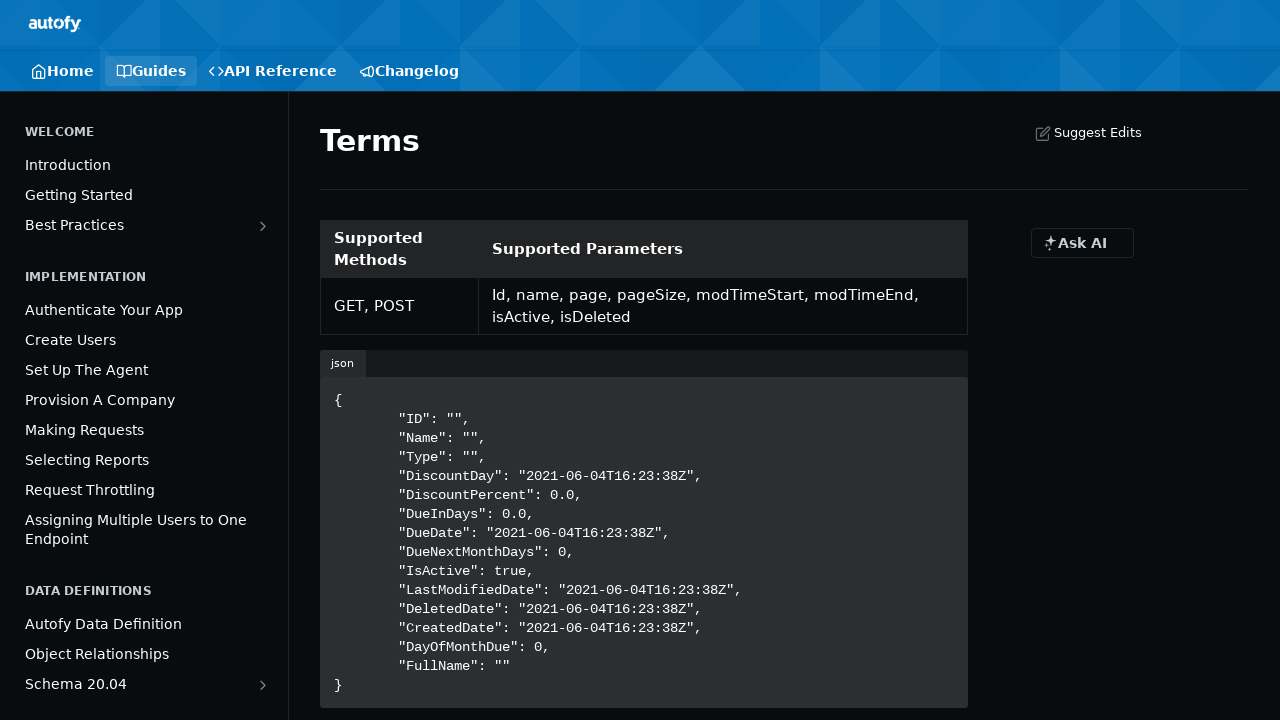

--- FILE ---
content_type: text/html; charset=utf-8
request_url: https://developer.getautofy.com/docs/terms
body_size: 30926
content:
<!DOCTYPE html><html lang="en" style="" data-color-mode="dark" class=" useReactApp  "><head><meta charset="utf-8"><meta name="readme-deploy" content="5.581.2"><meta name="readme-subdomain" content="autofy"><meta name="readme-repo" content="autofy-67401792de89"><meta name="readme-version" content="2.0"><title>Terms</title><meta name="description" content="Supported Methods Supported Parameters GET, POST Id, name, page, pageSize, modTimeStart, modTimeEnd, isActive, isDeleted { &quot;ID&quot;: &quot;&quot;, &quot;Name&quot;: &quot;&quot;, &quot;Type&quot;: &quot;&quot;, &quot;DiscountDay&quot;: &quot;2021-06-04T16:23:38Z&quot;, &quot;DiscountPercent&quot;: 0.0, &quot;DueInDays&quot;: 0.0, &quot;DueDate&quot;: &quot;2021-06-04T16:23:38Z&quot;, &quot;DueNextMonthDays&quot;: 0, &quot;IsA..." data-rh="true"><meta property="og:title" content="Terms" data-rh="true"><meta property="og:description" content="Supported Methods Supported Parameters GET, POST Id, name, page, pageSize, modTimeStart, modTimeEnd, isActive, isDeleted { &quot;ID&quot;: &quot;&quot;, &quot;Name&quot;: &quot;&quot;, &quot;Type&quot;: &quot;&quot;, &quot;DiscountDay&quot;: &quot;2021-06-04T16:23:38Z&quot;, &quot;DiscountPercent&quot;: 0.0, &quot;DueInDays&quot;: 0.0, &quot;DueDate&quot;: &quot;2021-06-04T16:23:38Z&quot;, &quot;DueNextMonthDays&quot;: 0, &quot;IsA..." data-rh="true"><meta property="og:site_name" content="Autofy"><meta name="twitter:title" content="Terms" data-rh="true"><meta name="twitter:description" content="Supported Methods Supported Parameters GET, POST Id, name, page, pageSize, modTimeStart, modTimeEnd, isActive, isDeleted { &quot;ID&quot;: &quot;&quot;, &quot;Name&quot;: &quot;&quot;, &quot;Type&quot;: &quot;&quot;, &quot;DiscountDay&quot;: &quot;2021-06-04T16:23:38Z&quot;, &quot;DiscountPercent&quot;: 0.0, &quot;DueInDays&quot;: 0.0, &quot;DueDate&quot;: &quot;2021-06-04T16:23:38Z&quot;, &quot;DueNextMonthDays&quot;: 0, &quot;IsA..." data-rh="true"><meta name="twitter:card" content="summary_large_image"><meta name="viewport" content="width=device-width, initial-scale=1.0"><meta property="og:image" content="https://cdn.readme.io/og-image/create?type=docs&amp;title=Terms&amp;projectTitle=Autofy&amp;description=Supported%20Methods%20Supported%20Parameters%20GET%2C%20POST%20Id%2C%20name%2C%20page%2C%20pageSize%2C%20modTimeStart%2C%20modTimeEnd%2C%20isActive%2C%20isDeleted%20%7B%20%22ID%22%3A%20%22%22%2C%20%22Name%22%3A%20%22%22%2C%20%22Type%22%3A%20%22%22%2C%20%22DiscountDay%22%3A%20%222021-06-04T16%3A23%3A38Z%22%2C%20%22DiscountPercent%22%3A%200.0%2C%20%22DueInDays%22%3A%200.0%2C%20%22DueDate%22%3A%20%222021-06-04T16%3A23%3A38Z%22%2C%20%22DueNextMonthDays%22%3A%200%2C%20%22IsA...&amp;logoUrl=https%3A%2F%2Ffiles.readme.io%2F3f10f2c-white-logo.png&amp;color=%230271b9&amp;variant=dark" data-rh="true"><meta name="twitter:image" content="https://cdn.readme.io/og-image/create?type=docs&amp;title=Terms&amp;projectTitle=Autofy&amp;description=Supported%20Methods%20Supported%20Parameters%20GET%2C%20POST%20Id%2C%20name%2C%20page%2C%20pageSize%2C%20modTimeStart%2C%20modTimeEnd%2C%20isActive%2C%20isDeleted%20%7B%20%22ID%22%3A%20%22%22%2C%20%22Name%22%3A%20%22%22%2C%20%22Type%22%3A%20%22%22%2C%20%22DiscountDay%22%3A%20%222021-06-04T16%3A23%3A38Z%22%2C%20%22DiscountPercent%22%3A%200.0%2C%20%22DueInDays%22%3A%200.0%2C%20%22DueDate%22%3A%20%222021-06-04T16%3A23%3A38Z%22%2C%20%22DueNextMonthDays%22%3A%200%2C%20%22IsA...&amp;logoUrl=https%3A%2F%2Ffiles.readme.io%2F3f10f2c-white-logo.png&amp;color=%230271b9&amp;variant=dark" data-rh="true"><meta property="og:image:width" content="1200"><meta property="og:image:height" content="630"><link id="favicon" rel="shortcut icon" href="https://files.readme.io/e010fc8-small-gear_transparent.png" type="image/png"><link rel="canonical" href="https://developer.getautofy.com/docs/terms"><script src="https://cdn.readme.io/public/js/unauthorized-redirect.js?1769129003114"></script><script src="https://cdn.readme.io/public/js/cash-dom.min.js?1769129003114"></script><link data-chunk="Footer" rel="preload" as="style" href="https://cdn.readme.io/public/hub/web/Footer.7ca87f1efe735da787ba.css">
<link data-chunk="RDMD" rel="preload" as="style" href="https://cdn.readme.io/public/hub/web/RDMD.9331f322bb5b573f9d25.css">
<link data-chunk="RDMD" rel="preload" as="style" href="https://cdn.readme.io/public/hub/web/8788.1397980a7fd76b5388fe.css">
<link data-chunk="routes-Doc" rel="preload" as="style" href="https://cdn.readme.io/public/hub/web/routes-Doc.56c757d7717d133332ed.css">
<link data-chunk="index" rel="preload" as="style" href="https://cdn.readme.io/public/hub/web/index.8ca2c2c4702dddc43f78.css">
<link data-chunk="Header" rel="preload" as="style" href="https://cdn.readme.io/public/hub/web/Header.82413ef8974544a1864f.css">
<link data-chunk="main" rel="preload" as="style" href="https://cdn.readme.io/public/hub/web/main.73ee9ca53e6eaa83598c.css">
<link data-chunk="main" rel="preload" as="style" href="https://cdn.readme.io/public/hub/web/ui-styles.e5188c7f7f9c69667adf.css">
<link data-chunk="main" rel="preload" as="script" href="https://cdn.readme.io/public/hub/web/main.1d75416baa38cb0037fe.js">
<link data-chunk="routes-SuperHub" rel="preload" as="script" href="https://cdn.readme.io/public/hub/web/routes-SuperHub.129d5f78dbfede432b83.js">
<link data-chunk="Header" rel="preload" as="script" href="https://cdn.readme.io/public/hub/web/Header.7a8fa95dde67fa315250.js">
<link data-chunk="index" rel="preload" as="script" href="https://cdn.readme.io/public/hub/web/3766.649eaa2b700c2449e689.js">
<link data-chunk="index" rel="preload" as="script" href="https://cdn.readme.io/public/hub/web/6306.d91105b49ef3f33e4212.js">
<link data-chunk="index" rel="preload" as="script" href="https://cdn.readme.io/public/hub/web/6083.a6c01ccc57c962adc37b.js">
<link data-chunk="index" rel="preload" as="script" href="https://cdn.readme.io/public/hub/web/index.34f66f63109484c2a856.js">
<link data-chunk="routes-Doc" rel="preload" as="script" href="https://cdn.readme.io/public/hub/web/6563.536d53a51a39205d3d9b.js">
<link data-chunk="routes-Doc" rel="preload" as="script" href="https://cdn.readme.io/public/hub/web/6146.f99bcbc8d654cc36d7c8.js">
<link data-chunk="routes-Doc" rel="preload" as="script" href="https://cdn.readme.io/public/hub/web/6652.3900ee39f7cfe0a89511.js">
<link data-chunk="routes-Doc" rel="preload" as="script" href="https://cdn.readme.io/public/hub/web/8836.dbe2a8b6a6809625282d.js">
<link data-chunk="routes-Doc" rel="preload" as="script" href="https://cdn.readme.io/public/hub/web/9711.f939ebf4c2a2bed07a89.js">
<link data-chunk="routes-Doc" rel="preload" as="script" href="https://cdn.readme.io/public/hub/web/9819.244523233bd16e9c40f7.js">
<link data-chunk="routes-Doc" rel="preload" as="script" href="https://cdn.readme.io/public/hub/web/routes-Doc.d1002a5baf1301ca66f7.js">
<link data-chunk="RDMD" rel="preload" as="script" href="https://cdn.readme.io/public/hub/web/6123.a2ef3290db790599acca.js">
<link data-chunk="RDMD" rel="preload" as="script" href="https://cdn.readme.io/public/hub/web/3781.e78b96a01630dde138be.js">
<link data-chunk="RDMD" rel="preload" as="script" href="https://cdn.readme.io/public/hub/web/8424.7ca51ba764db137ea058.js">
<link data-chunk="RDMD" rel="preload" as="script" href="https://cdn.readme.io/public/hub/web/5492.f44f6f16a866e5fec3ae.js">
<link data-chunk="RDMD" rel="preload" as="script" href="https://cdn.readme.io/public/hub/web/9947.08b2610863d170f1b6c7.js">
<link data-chunk="RDMD" rel="preload" as="script" href="https://cdn.readme.io/public/hub/web/6349.44570076226a17ca868b.js">
<link data-chunk="RDMD" rel="preload" as="script" href="https://cdn.readme.io/public/hub/web/5496.16a4e8e7038824449ade.js">
<link data-chunk="RDMD" rel="preload" as="script" href="https://cdn.readme.io/public/hub/web/8075.096554dabcf518cc0b30.js">
<link data-chunk="RDMD" rel="preload" as="script" href="https://cdn.readme.io/public/hub/web/8788.7d9cdb0b268fb7e3025a.js">
<link data-chunk="RDMD" rel="preload" as="script" href="https://cdn.readme.io/public/hub/web/1165.002e4541f2ba3ba0fbf2.js">
<link data-chunk="RDMD" rel="preload" as="script" href="https://cdn.readme.io/public/hub/web/RDMD.919251738abc9bfd483d.js">
<link data-chunk="Footer" rel="preload" as="script" href="https://cdn.readme.io/public/hub/web/Footer.9f1a3307d1d61765d9bb.js">
<link data-chunk="main" rel="stylesheet" href="https://cdn.readme.io/public/hub/web/ui-styles.e5188c7f7f9c69667adf.css">
<link data-chunk="main" rel="stylesheet" href="https://cdn.readme.io/public/hub/web/main.73ee9ca53e6eaa83598c.css">
<link data-chunk="Header" rel="stylesheet" href="https://cdn.readme.io/public/hub/web/Header.82413ef8974544a1864f.css">
<link data-chunk="index" rel="stylesheet" href="https://cdn.readme.io/public/hub/web/index.8ca2c2c4702dddc43f78.css">
<link data-chunk="routes-Doc" rel="stylesheet" href="https://cdn.readme.io/public/hub/web/routes-Doc.56c757d7717d133332ed.css">
<link data-chunk="RDMD" rel="stylesheet" href="https://cdn.readme.io/public/hub/web/8788.1397980a7fd76b5388fe.css">
<link data-chunk="RDMD" rel="stylesheet" href="https://cdn.readme.io/public/hub/web/RDMD.9331f322bb5b573f9d25.css">
<link data-chunk="Footer" rel="stylesheet" href="https://cdn.readme.io/public/hub/web/Footer.7ca87f1efe735da787ba.css"><!-- CUSTOM CSS--><style title="rm-custom-css">:root{--project-color-primary:#0271b9;--project-color-inverse:#fff;--recipe-button-color:#0271b9;--recipe-button-color-hover:#013354;--recipe-button-color-active:#001522;--recipe-button-color-focus:rgba(2, 113, 185, 0.25);--recipe-button-color-disabled:#89d0fe}[id=enterprise] .ReadMeUI[is=AlgoliaSearch]{--project-color-primary:#0271b9;--project-color-inverse:#fff}a{color:var(--color-link-primary,#0271b9)}a:hover{color:var(--color-link-primary-darken-5,#013354)}a.text-muted:hover{color:var(--color-link-primary,#0271b9)}.btn.btn-primary{background-color:#0271b9}.btn.btn-primary:hover{background-color:#013354}.theme-line #hub-landing-top h2{color:#0271b9}#hub-landing-top .btn:hover{color:#0271b9}.theme-line #hub-landing-top .btn:hover{color:#fff}.theme-solid header#hub-header #header-top{background-color:#0271b9}.theme-solid.header-gradient header#hub-header #header-top{background:linear-gradient(to bottom,#0271b9,#00436e)}.theme-solid.header-custom header#hub-header #header-top{background-image:url(https://files.readme.io/07a2747-autofy-footer-1024x338.png)}.theme-line header#hub-header #header-top{border-bottom-color:#0271b9}.theme-line header#hub-header #header-top .btn{background-color:#0271b9}header#hub-header #header-top #header-logo{width:97px;height:40px;margin-top:0;background-image:url(https://files.readme.io/3f10f2c-white-logo.png)}#hub-subheader-parent #hub-subheader .hub-subheader-breadcrumbs .dropdown-menu a:hover{background-color:#0271b9}#subheader-links a.active{color:#0271b9!important;box-shadow:inset 0 -2px 0 #0271b9}#subheader-links a:hover{color:#0271b9!important;box-shadow:inset 0 -2px 0 #0271b9;opacity:.7}.discussion .submit-vote.submit-vote-parent.voted a.submit-vote-button{background-color:#0271b9}section#hub-discuss .discussion a .discuss-body h4{color:#0271b9}section#hub-discuss .discussion a:hover .discuss-body h4{color:#013354}#hub-subheader-parent #hub-subheader.sticky-header.sticky{border-bottom-color:#0271b9}#hub-subheader-parent #hub-subheader.sticky-header.sticky .search-box{border-bottom-color:#0271b9}#hub-search-results h3 em{color:#0271b9}.main_background,.tag-item{background:#0271b9!important}.main_background:hover{background:#013354!important}.main_color{color:#0271b9!important}.border_bottom_main_color{border-bottom:2px solid #0271b9}.main_color_hover:hover{color:#0271b9!important}section#hub-discuss h1{color:#0271b9}#hub-reference .hub-api .api-definition .api-try-it-out.active{border-color:#0271b9;background-color:#0271b9}#hub-reference .hub-api .api-definition .api-try-it-out.active:hover{background-color:#013354;border-color:#013354}#hub-reference .hub-api .api-definition .api-try-it-out:hover{border-color:#0271b9;color:#0271b9}#hub-reference .hub-reference .logs .logs-empty .logs-login-button,#hub-reference .hub-reference .logs .logs-login .logs-login-button{background-color:var(--project-color-primary,#0271b9);border-color:var(--project-color-primary,#0271b9)}#hub-reference .hub-reference .logs .logs-empty .logs-login-button:hover,#hub-reference .hub-reference .logs .logs-login .logs-login-button:hover{background-color:#013354;border-color:#013354}#hub-reference .hub-reference .logs .logs-empty>svg>path,#hub-reference .hub-reference .logs .logs-login>svg>path{fill:#0271b9;fill:var(--project-color-primary,#0271b9)}#hub-reference .hub-reference .logs:last-child .logs-empty,#hub-reference .hub-reference .logs:last-child .logs-login{margin-bottom:35px}#hub-reference .hub-reference .hub-reference-section .hub-reference-left header .hub-reference-edit:hover{color:#0271b9}.main-color-accent{border-bottom:3px solid #0271b9;padding-bottom:8px}/*! BEGIN HUB_CUSTOM_STYLES *//*! END HUB_CUSTOM_STYLES */</style><meta name="loadedProject" content="autofy"><script>var storedColorMode = `dark` === 'system' ? window.localStorage.getItem('color-scheme') : `dark`
document.querySelector('[data-color-mode]').setAttribute('data-color-mode', storedColorMode)</script><script id="config" type="application/json" data-json="{&quot;algoliaIndex&quot;:&quot;readme_search_v2&quot;,&quot;amplitude&quot;:{&quot;apiKey&quot;:&quot;dc8065a65ef83d6ad23e37aaf014fc84&quot;,&quot;enabled&quot;:true},&quot;asset_url&quot;:&quot;https://cdn.readme.io&quot;,&quot;dashDomain&quot;:&quot;dash.readme.com&quot;,&quot;domain&quot;:&quot;readme.io&quot;,&quot;domainFull&quot;:&quot;https://dash.readme.com&quot;,&quot;encryptedLocalStorageKey&quot;:&quot;ekfls-2025-03-27&quot;,&quot;fullstory&quot;:{&quot;enabled&quot;:true,&quot;orgId&quot;:&quot;FSV9A&quot;},&quot;git&quot;:{&quot;sync&quot;:{&quot;bitbucket&quot;:{&quot;installationLink&quot;:&quot;https://developer.atlassian.com/console/install/310151e6-ca1a-4a44-9af6-1b523fea0561?signature=AYABeMn9vqFkrg%2F1DrJAQxSyVf4AAAADAAdhd3Mta21zAEthcm46YXdzOmttczp1cy13ZXN0LTI6NzA5NTg3ODM1MjQzOmtleS83MDVlZDY3MC1mNTdjLTQxYjUtOWY5Yi1lM2YyZGNjMTQ2ZTcAuAECAQB4IOp8r3eKNYw8z2v%2FEq3%2FfvrZguoGsXpNSaDveR%2FF%2Fo0BHUxIjSWx71zNK2RycuMYSgAAAH4wfAYJKoZIhvcNAQcGoG8wbQIBADBoBgkqhkiG9w0BBwEwHgYJYIZIAWUDBAEuMBEEDOJgARbqndU9YM%2FRdQIBEIA7unpCah%2BIu53NA72LkkCDhNHOv%2BgRD7agXAO3jXqw0%2FAcBOB0%2F5LmpzB5f6B1HpkmsAN2i2SbsFL30nkAB2F3cy1rbXMAS2Fybjphd3M6a21zOmV1LXdlc3QtMTo3MDk1ODc4MzUyNDM6a2V5LzQ2MzBjZTZiLTAwYzMtNGRlMi04NzdiLTYyN2UyMDYwZTVjYwC4AQICAHijmwVTMt6Oj3F%2B0%2B0cVrojrS8yZ9ktpdfDxqPMSIkvHAGT%[base64]%2BMHwGCSqGSIb3DQEHBqBvMG0CAQAwaAYJKoZIhvcNAQcBMB4GCWCGSAFlAwQBLjARBAzzWhThsIgJwrr%2FY2ECARCAOxoaW9pob21lweyAfrIm6Fw7gd8D%2B%2F8LHk4rl3jjULDM35%2FVPuqBrqKunYZSVCCGNGB3RqpQJr%2FasASiAgAAAAAMAAAQAAAAAAAAAAAAAAAAAEokowLKsF1tMABEq%2BKNyJP%2F%2F%2F%2F%2FAAAAAQAAAAAAAAAAAAAAAQAAADJLzRcp6MkqKR43PUjOiRxxbxXYhLc6vFXEutK3%2BQ71yuPq4dC8pAHruOVQpvVcUSe8dptV8c7wR8BTJjv%2F%2FNe8r0g%3D&amp;product=bitbucket&quot;}}},&quot;metrics&quot;:{&quot;billingCronEnabled&quot;:&quot;true&quot;,&quot;dashUrl&quot;:&quot;https://m.readme.io&quot;,&quot;defaultUrl&quot;:&quot;https://m.readme.io&quot;,&quot;exportMaxRetries&quot;:12,&quot;wsUrl&quot;:&quot;wss://m.readme.io&quot;},&quot;micro&quot;:{&quot;baseUrl&quot;:&quot;https://micro-beta.readme.com&quot;},&quot;proxyUrl&quot;:&quot;https://try.readme.io&quot;,&quot;readmeRecaptchaSiteKey&quot;:&quot;6LesVBYpAAAAAESOCHOyo2kF9SZXPVb54Nwf3i2x&quot;,&quot;releaseVersion&quot;:&quot;5.581.2&quot;,&quot;reservedWords&quot;:{&quot;tools&quot;:[&quot;execute-request&quot;,&quot;get-code-snippet&quot;,&quot;get-endpoint&quot;,&quot;get-request-body&quot;,&quot;get-response-schema&quot;,&quot;get-server-variables&quot;,&quot;list-endpoints&quot;,&quot;list-security-schemes&quot;,&quot;list-specs&quot;,&quot;search-specs&quot;,&quot;search&quot;,&quot;fetch&quot;]},&quot;sentry&quot;:{&quot;dsn&quot;:&quot;https://3bbe57a973254129bcb93e47dc0cc46f@o343074.ingest.sentry.io/2052166&quot;,&quot;enabled&quot;:true},&quot;shMigration&quot;:{&quot;promoVideo&quot;:&quot;&quot;,&quot;forceWaitlist&quot;:false,&quot;migrationPreview&quot;:false},&quot;sslBaseDomain&quot;:&quot;readmessl.com&quot;,&quot;sslGenerationService&quot;:&quot;ssl.readmessl.com&quot;,&quot;stripePk&quot;:&quot;pk_live_5103PML2qXbDukVh7GDAkQoR4NSuLqy8idd5xtdm9407XdPR6o3bo663C1ruEGhXJjpnb2YCpj8EU1UvQYanuCjtr00t1DRCf2a&quot;,&quot;superHub&quot;:{&quot;newProjectsEnabled&quot;:true},&quot;wootric&quot;:{&quot;accountToken&quot;:&quot;NPS-122b75a4&quot;,&quot;enabled&quot;:true}}"></script></head><body class="body-none theme-solid header-overlay header-bg-size-cover header-bg-pos-cc header-overlay-triangles reference-layout-column lumosity-normal "><div id="ssr-top"></div><div id="ssr-main"><div class="App ThemeContext ThemeContext_dark ThemeContext_classic" style="--color-primary:#0271b9;--color-primary-inverse:#fff;--color-primary-alt:#00436e;--color-primary-darken-10:#015287;--color-primary-darken-20:#013354;--color-primary-alpha-25:rgba(2, 113, 185, 0.25);--color-link-primary:#0271b9;--color-link-primary-darken-5:#0262a0;--color-link-primary-darken-10:#015287;--color-link-primary-darken-20:#013354;--color-link-primary-alpha-50:rgba(2, 113, 185, 0.5);--color-link-primary-alpha-25:rgba(2, 113, 185, 0.25);--color-link-background:rgba(2, 113, 185, 0.09);--color-link-text:#fff;--color-login-link:#018ef5;--color-login-link-text:#fff;--color-login-link-darken-10:#0171c2;--color-login-link-primary-alpha-50:rgba(1, 142, 245, 0.5)"><div class="ContentWithOwlbotx4PaFDoA1KMz"><div class="ContentWithOwlbot-content2X1XexaN8Lf2"><header class="Header3zzata9F_ZPQ rm-Header_classic rm-Header rm-Header_overlay rm-Header_overlay-triangles"><div class="rm-Header-top Header-topuTMpygDG4e1V Header-top_classic3g7Q6zoBy8zh"><div class="rm-Container rm-Container_flex"><div style="outline:none" tabindex="-1"><a href="#content" target="_self" class="Button Button_md rm-JumpTo Header-jumpTo3IWKQXmhSI5D Button_primary">Jump to Content</a></div><div class="rm-Header-left Header-leftADQdGVqx1wqU"><a class="rm-Logo Header-logo1Xy41PtkzbdG" href="/docs" target="_self"><img alt="Autofy" class="rm-Logo-img Header-logo-img3YvV4lcGKkeb" src="https://files.readme.io/3f10f2c-white-logo.png"/></a></div><div class="rm-Header-left Header-leftADQdGVqx1wqU Header-left_mobile1RG-X93lx6PF"><div><button aria-label="Toggle navigation menu" class="icon-menu menu3d6DYNDa3tk5" type="button"></button><div class=""><div class="Flyout95xhYIIoTKtc undefined rm-Flyout" data-testid="flyout"><div class="MobileFlyout1hHJpUd-nYkd"><a class="rm-MobileFlyout-item NavItem-item1gDDTqaXGhm1 NavItem-item_mobile1qG3gd-Mkck- " href="/" target="_self"><i class="icon-landing-page-2 NavItem-badge1qOxpfTiALoz rm-Header-bottom-link-icon"></i><span class="NavItem-textSlZuuL489uiw">Home</span></a><a aria-current="page" class="rm-MobileFlyout-item NavItem-item1gDDTqaXGhm1 NavItem-item_mobile1qG3gd-Mkck-  active" href="/docs" target="_self"><i class="icon-guides NavItem-badge1qOxpfTiALoz rm-Header-bottom-link-icon"></i><span class="NavItem-textSlZuuL489uiw">Guides</span></a><a class="rm-MobileFlyout-item NavItem-item1gDDTqaXGhm1 NavItem-item_mobile1qG3gd-Mkck- " href="/reference" target="_self"><i class="icon-references NavItem-badge1qOxpfTiALoz rm-Header-bottom-link-icon"></i><span class="NavItem-textSlZuuL489uiw">API Reference</span></a><a class="rm-MobileFlyout-item NavItem-item1gDDTqaXGhm1 NavItem-item_mobile1qG3gd-Mkck- " href="/changelog" target="_self"><i class="icon-changelog NavItem-badge1qOxpfTiALoz rm-Header-bottom-link-icon"></i><span class="NavItem-textSlZuuL489uiw">Changelog</span></a><hr class="MobileFlyout-divider10xf7R2X1MeW"/><a class="MobileFlyout-logo3Lq1eTlk1K76 Header-logo1Xy41PtkzbdG rm-Logo" href="/docs" target="_self"><img alt="Autofy" class="Header-logo-img3YvV4lcGKkeb rm-Logo-img" src="https://files.readme.io/3f10f2c-white-logo.png"/></a></div></div></div></div><div class="Header-left-nav2xWPWMNHOGf_"><i aria-hidden="true" class="icon-guides Header-left-nav-icon10glJKFwewOv"></i>Guides</div></div><div class="rm-Header-right Header-right21PC2XTT6aMg"><span class="Header-right_desktop14ja01RUQ7HE"></span><div class="Header-searchtb6Foi0-D9Vx"><button aria-label="Search ⌘k" class="rm-SearchToggle" data-symbol="⌘"><div class="rm-SearchToggle-icon icon-search1"></div></button></div></div></div></div><div class="Header-bottom2eLKOFXMEmh5 Header-bottom_classic rm-Header-bottom"><div class="rm-Container rm-Container_flex"><nav aria-label="Primary navigation" class="Header-leftADQdGVqx1wqU Header-subnavnVH8URdkgvEl" role="navigation"><a class="Button Button_md rm-Header-link rm-Header-bottom-link Button_slate_text Header-bottom-link_mobile " href="/" target="_self"><i class="icon-landing-page-2 rm-Header-bottom-link-icon"></i><span>Home</span></a><a aria-current="page" class="Button Button_md rm-Header-link rm-Header-bottom-link Button_slate_text Header-bottom-link_mobile  active" href="/docs" target="_self"><i class="icon-guides rm-Header-bottom-link-icon"></i><span>Guides</span></a><a class="Button Button_md rm-Header-link rm-Header-bottom-link Button_slate_text Header-bottom-link_mobile " href="/reference" target="_self"><i class="icon-references rm-Header-bottom-link-icon"></i><span>API Reference</span></a><a class="Button Button_md rm-Header-link rm-Header-bottom-link Button_slate_text Header-bottom-link_mobile " href="/changelog" target="_self"><i class="icon-changelog rm-Header-bottom-link-icon"></i><span>Changelog</span></a><div class="Header-subnav-tabyNLkcOA6xAra" style="transform:translateX(0px);width:0"></div></nav><button align="center" justify="between" style="--flex-gap:var(--xs)" class="Button Button_sm Flex Flex_row MobileSubnav1DsTfasXloM2 Button_contrast Button_contrast_outline" type="button"><span class="Button-label">Terms</span><span class="IconWrapper Icon-wrapper2z2wVIeGsiUy"><span class="Icon3_D2ysxFZ_ll Icon-empty6PuNZVw0joPv" style="--icon-color:inherit;--icon-size:inherit;--icon-stroke-width:2px"></span></span></button></div></div><div class="hub-search-results--reactApp " id="hub-search-results"><div class="hub-container"><div class="modal-backdrop rm-SearchModal" role="button" tabindex="0"></div></div></div></header><main class="rm-Guides"><div class="rm-Container rm-Container_flex"><nav aria-label="Secondary navigation" class="rm-Sidebar hub-sidebar reference-redesign Nav3C5f8FcjkaHj rm-Sidebar_guides" id="hub-sidebar" role="navigation"><div class="Sidebar1t2G1ZJq-vU1 rm-Sidebar hub-sidebar-content"><section class="Sidebar-listWrapper6Q9_yUrG906C rm-Sidebar-section"><h2 class="Sidebar-headingTRQyOa2pk0gh rm-Sidebar-heading">Welcome</h2><ul class="Sidebar-list_sidebarLayout3RaX72iQNOEI Sidebar-list3cZWQLaBf9k8 rm-Sidebar-list"><li class="Sidebar-item23D-2Kd61_k3"><a class="Sidebar-link2Dsha-r-GKh2 childless text-wrap rm-Sidebar-link" target="_self" href="/docs/introduction"><span class="Sidebar-link-textLuTE1ySm4Kqn"><span class="Sidebar-link-text_label1gCT_uPnx7Gu">Introduction</span></span></a></li><li class="Sidebar-item23D-2Kd61_k3"><a class="Sidebar-link2Dsha-r-GKh2 childless text-wrap rm-Sidebar-link" target="_self" href="/docs/getting-started-1"><span class="Sidebar-link-textLuTE1ySm4Kqn"><span class="Sidebar-link-text_label1gCT_uPnx7Gu">Getting Started</span></span></a></li><li class="Sidebar-item23D-2Kd61_k3"><a class="Sidebar-link2Dsha-r-GKh2 Sidebar-link_parent text-wrap rm-Sidebar-link" target="_self" href="/docs/best-practices"><span class="Sidebar-link-textLuTE1ySm4Kqn"><span class="Sidebar-link-text_label1gCT_uPnx7Gu">Best Practices</span></span><button aria-expanded="false" aria-label="Show subpages for Best Practices" class="Sidebar-link-buttonWrapper3hnFHNku8_BJ" type="button"><i aria-hidden="true" class="Sidebar-link-iconnjiqEiZlPn0W Sidebar-link-expandIcon2yVH6SarI6NW icon-chevron-rightward"></i></button></a><ul class="subpages Sidebar-list3cZWQLaBf9k8 rm-Sidebar-list"><li class="Sidebar-item23D-2Kd61_k3"><a class="Sidebar-link2Dsha-r-GKh2 childless subpage text-wrap rm-Sidebar-link" target="_self" href="/docs/going-to-production"><span class="Sidebar-link-textLuTE1ySm4Kqn"><span class="Sidebar-link-text_label1gCT_uPnx7Gu">Going to Production</span></span></a></li><li class="Sidebar-item23D-2Kd61_k3"><a class="Sidebar-link2Dsha-r-GKh2 childless subpage text-wrap rm-Sidebar-link" target="_self" href="/docs/multiple-users-syncing-to-same-qbd-file"><span class="Sidebar-link-textLuTE1ySm4Kqn"><span class="Sidebar-link-text_label1gCT_uPnx7Gu">Multiple Users Syncing to Same QBD File</span></span></a></li><li class="Sidebar-item23D-2Kd61_k3"><a class="Sidebar-link2Dsha-r-GKh2 childless subpage text-wrap rm-Sidebar-link" target="_self" href="/docs/page-size"><span class="Sidebar-link-textLuTE1ySm4Kqn"><span class="Sidebar-link-text_label1gCT_uPnx7Gu">Page Size</span></span></a></li><li class="Sidebar-item23D-2Kd61_k3"><a class="Sidebar-link2Dsha-r-GKh2 childless subpage text-wrap rm-Sidebar-link" target="_self" href="/docs/response-times"><span class="Sidebar-link-textLuTE1ySm4Kqn"><span class="Sidebar-link-text_label1gCT_uPnx7Gu">Response Times</span></span></a></li><li class="Sidebar-item23D-2Kd61_k3"><a class="Sidebar-link2Dsha-r-GKh2 childless subpage text-wrap rm-Sidebar-link" target="_self" href="/docs/syncing-with-multiple-qbd-files"><span class="Sidebar-link-textLuTE1ySm4Kqn"><span class="Sidebar-link-text_label1gCT_uPnx7Gu">Syncing with Multiple QBD Files</span></span></a></li></ul></li></ul></section><section class="Sidebar-listWrapper6Q9_yUrG906C rm-Sidebar-section"><h2 class="Sidebar-headingTRQyOa2pk0gh rm-Sidebar-heading">Implementation</h2><ul class="Sidebar-list_sidebarLayout3RaX72iQNOEI Sidebar-list3cZWQLaBf9k8 rm-Sidebar-list"><li class="Sidebar-item23D-2Kd61_k3"><a class="Sidebar-link2Dsha-r-GKh2 childless text-wrap rm-Sidebar-link" target="_self" href="/docs/authentication"><span class="Sidebar-link-textLuTE1ySm4Kqn"><span class="Sidebar-link-text_label1gCT_uPnx7Gu">Authenticate Your App</span></span></a></li><li class="Sidebar-item23D-2Kd61_k3"><a class="Sidebar-link2Dsha-r-GKh2 childless text-wrap rm-Sidebar-link" target="_self" href="/docs/create-users"><span class="Sidebar-link-textLuTE1ySm4Kqn"><span class="Sidebar-link-text_label1gCT_uPnx7Gu">Create Users</span></span></a></li><li class="Sidebar-item23D-2Kd61_k3"><a class="Sidebar-link2Dsha-r-GKh2 childless text-wrap rm-Sidebar-link" target="_self" href="/docs/set-up-the-agent"><span class="Sidebar-link-textLuTE1ySm4Kqn"><span class="Sidebar-link-text_label1gCT_uPnx7Gu">Set Up The Agent</span></span></a></li><li class="Sidebar-item23D-2Kd61_k3"><a class="Sidebar-link2Dsha-r-GKh2 childless text-wrap rm-Sidebar-link" target="_self" href="/docs/provision-a-company"><span class="Sidebar-link-textLuTE1ySm4Kqn"><span class="Sidebar-link-text_label1gCT_uPnx7Gu">Provision A Company</span></span></a></li><li class="Sidebar-item23D-2Kd61_k3"><a class="Sidebar-link2Dsha-r-GKh2 childless text-wrap rm-Sidebar-link" target="_self" href="/docs/making-requests"><span class="Sidebar-link-textLuTE1ySm4Kqn"><span class="Sidebar-link-text_label1gCT_uPnx7Gu">Making Requests</span></span></a></li><li class="Sidebar-item23D-2Kd61_k3"><a class="Sidebar-link2Dsha-r-GKh2 childless text-wrap rm-Sidebar-link" target="_self" href="/docs/selecting-reports"><span class="Sidebar-link-textLuTE1ySm4Kqn"><span class="Sidebar-link-text_label1gCT_uPnx7Gu">Selecting Reports</span></span></a></li><li class="Sidebar-item23D-2Kd61_k3"><a class="Sidebar-link2Dsha-r-GKh2 childless text-wrap rm-Sidebar-link" target="_self" href="/docs/request-throttling"><span class="Sidebar-link-textLuTE1ySm4Kqn"><span class="Sidebar-link-text_label1gCT_uPnx7Gu">Request Throttling</span></span></a></li><li class="Sidebar-item23D-2Kd61_k3"><a class="Sidebar-link2Dsha-r-GKh2 childless text-wrap rm-Sidebar-link" target="_self" href="/docs/assigning-multiple-users-to-one-endpoint"><span class="Sidebar-link-textLuTE1ySm4Kqn"><span class="Sidebar-link-text_label1gCT_uPnx7Gu">Assigning Multiple Users to One Endpoint</span></span></a></li></ul></section><section class="Sidebar-listWrapper6Q9_yUrG906C rm-Sidebar-section"><h2 class="Sidebar-headingTRQyOa2pk0gh rm-Sidebar-heading">Data Definitions</h2><ul class="Sidebar-list_sidebarLayout3RaX72iQNOEI Sidebar-list3cZWQLaBf9k8 rm-Sidebar-list"><li class="Sidebar-item23D-2Kd61_k3"><a class="Sidebar-link2Dsha-r-GKh2 childless text-wrap rm-Sidebar-link" target="_self" href="/docs/autofy-data-definition"><span class="Sidebar-link-textLuTE1ySm4Kqn"><span class="Sidebar-link-text_label1gCT_uPnx7Gu">Autofy Data Definition</span></span></a></li><li class="Sidebar-item23D-2Kd61_k3"><a class="Sidebar-link2Dsha-r-GKh2 childless text-wrap rm-Sidebar-link" target="_self" href="/docs/object-relationships"><span class="Sidebar-link-textLuTE1ySm4Kqn"><span class="Sidebar-link-text_label1gCT_uPnx7Gu">Object Relationships</span></span></a></li><li class="Sidebar-item23D-2Kd61_k3"><a class="Sidebar-link2Dsha-r-GKh2 Sidebar-link_parent text-wrap rm-Sidebar-link" target="_self" href="/docs/json-formats"><span class="Sidebar-link-textLuTE1ySm4Kqn"><span class="Sidebar-link-text_label1gCT_uPnx7Gu">Schema 20.04</span></span><button aria-expanded="false" aria-label="Show subpages for Schema 20.04" class="Sidebar-link-buttonWrapper3hnFHNku8_BJ" type="button"><i aria-hidden="true" class="Sidebar-link-iconnjiqEiZlPn0W Sidebar-link-expandIcon2yVH6SarI6NW icon-chevron-rightward"></i></button></a><ul class="subpages Sidebar-list3cZWQLaBf9k8 rm-Sidebar-list"><li class="Sidebar-item23D-2Kd61_k3"><a class="Sidebar-link2Dsha-r-GKh2 childless subpage text-wrap rm-Sidebar-link" target="_self" href="/docs/account"><span class="Sidebar-link-textLuTE1ySm4Kqn"><span class="Sidebar-link-text_label1gCT_uPnx7Gu">Account</span></span></a></li><li class="Sidebar-item23D-2Kd61_k3"><a class="Sidebar-link2Dsha-r-GKh2 childless subpage text-wrap rm-Sidebar-link" target="_self" href="/docs/arrefundcreditcard"><span class="Sidebar-link-textLuTE1ySm4Kqn"><span class="Sidebar-link-text_label1gCT_uPnx7Gu">ARRefundCreditCard</span></span></a></li><li class="Sidebar-item23D-2Kd61_k3"><a class="Sidebar-link2Dsha-r-GKh2 childless subpage text-wrap rm-Sidebar-link" target="_self" href="/docs/expense"><span class="Sidebar-link-textLuTE1ySm4Kqn"><span class="Sidebar-link-text_label1gCT_uPnx7Gu">Bill</span></span></a></li><li class="Sidebar-item23D-2Kd61_k3"><a class="Sidebar-link2Dsha-r-GKh2 childless subpage text-wrap rm-Sidebar-link" target="_self" href="/docs/bill-payment"><span class="Sidebar-link-textLuTE1ySm4Kqn"><span class="Sidebar-link-text_label1gCT_uPnx7Gu">BillPayment</span></span></a></li><li class="Sidebar-item23D-2Kd61_k3"><a class="Sidebar-link2Dsha-r-GKh2 childless subpage text-wrap rm-Sidebar-link" target="_self" href="/docs/check"><span class="Sidebar-link-textLuTE1ySm4Kqn"><span class="Sidebar-link-text_label1gCT_uPnx7Gu">Check</span></span></a></li><li class="Sidebar-item23D-2Kd61_k3"><a class="Sidebar-link2Dsha-r-GKh2 childless subpage text-wrap rm-Sidebar-link" target="_self" href="/docs/class"><span class="Sidebar-link-textLuTE1ySm4Kqn"><span class="Sidebar-link-text_label1gCT_uPnx7Gu">Class</span></span></a></li><li class="Sidebar-item23D-2Kd61_k3"><a class="Sidebar-link2Dsha-r-GKh2 childless subpage text-wrap rm-Sidebar-link" target="_self" href="/docs/creditcardentry"><span class="Sidebar-link-textLuTE1ySm4Kqn"><span class="Sidebar-link-text_label1gCT_uPnx7Gu">CreditCardEntry</span></span></a></li><li class="Sidebar-item23D-2Kd61_k3"><a class="Sidebar-link2Dsha-r-GKh2 childless subpage text-wrap rm-Sidebar-link" target="_self" href="/docs/creditmemo"><span class="Sidebar-link-textLuTE1ySm4Kqn"><span class="Sidebar-link-text_label1gCT_uPnx7Gu">CreditMemo</span></span></a></li><li class="Sidebar-item23D-2Kd61_k3"><a class="Sidebar-link2Dsha-r-GKh2 childless subpage text-wrap rm-Sidebar-link" target="_self" href="/docs/company-info"><span class="Sidebar-link-textLuTE1ySm4Kqn"><span class="Sidebar-link-text_label1gCT_uPnx7Gu">CompanyInfo</span></span></a></li><li class="Sidebar-item23D-2Kd61_k3"><a class="Sidebar-link2Dsha-r-GKh2 childless subpage text-wrap rm-Sidebar-link" target="_self" href="/docs/currency"><span class="Sidebar-link-textLuTE1ySm4Kqn"><span class="Sidebar-link-text_label1gCT_uPnx7Gu">Currency</span></span></a></li><li class="Sidebar-item23D-2Kd61_k3"><a class="Sidebar-link2Dsha-r-GKh2 childless subpage text-wrap rm-Sidebar-link" target="_self" href="/docs/customer"><span class="Sidebar-link-textLuTE1ySm4Kqn"><span class="Sidebar-link-text_label1gCT_uPnx7Gu">Customer</span></span></a></li><li class="Sidebar-item23D-2Kd61_k3"><a class="Sidebar-link2Dsha-r-GKh2 childless subpage text-wrap rm-Sidebar-link" target="_self" href="/docs/deposit"><span class="Sidebar-link-textLuTE1ySm4Kqn"><span class="Sidebar-link-text_label1gCT_uPnx7Gu">Deposit</span></span></a></li><li class="Sidebar-item23D-2Kd61_k3"><a class="Sidebar-link2Dsha-r-GKh2 childless subpage text-wrap rm-Sidebar-link" target="_self" href="/docs/employee"><span class="Sidebar-link-textLuTE1ySm4Kqn"><span class="Sidebar-link-text_label1gCT_uPnx7Gu">Employee</span></span></a></li><li class="Sidebar-item23D-2Kd61_k3"><a class="Sidebar-link2Dsha-r-GKh2 childless subpage text-wrap rm-Sidebar-link" target="_self" href="/docs/entity"><span class="Sidebar-link-textLuTE1ySm4Kqn"><span class="Sidebar-link-text_label1gCT_uPnx7Gu">Entity</span></span></a></li><li class="Sidebar-item23D-2Kd61_k3"><a class="Sidebar-link2Dsha-r-GKh2 childless subpage text-wrap rm-Sidebar-link" target="_self" href="/docs/estimate"><span class="Sidebar-link-textLuTE1ySm4Kqn"><span class="Sidebar-link-text_label1gCT_uPnx7Gu">Estimate</span></span></a></li><li class="Sidebar-item23D-2Kd61_k3"><a class="Sidebar-link2Dsha-r-GKh2 childless subpage text-wrap rm-Sidebar-link" target="_self" href="/docs/inventoryadjustment"><span class="Sidebar-link-textLuTE1ySm4Kqn"><span class="Sidebar-link-text_label1gCT_uPnx7Gu">InventoryAdjustment</span></span></a></li><li class="Sidebar-item23D-2Kd61_k3"><a class="Sidebar-link2Dsha-r-GKh2 childless subpage text-wrap rm-Sidebar-link" target="_self" href="/docs/inventoryiso"><span class="Sidebar-link-textLuTE1ySm4Kqn"><span class="Sidebar-link-text_label1gCT_uPnx7Gu">InventorySite</span></span></a></li><li class="Sidebar-item23D-2Kd61_k3"><a class="Sidebar-link2Dsha-r-GKh2 childless subpage text-wrap rm-Sidebar-link" target="_self" href="/docs/inventorytransfer"><span class="Sidebar-link-textLuTE1ySm4Kqn"><span class="Sidebar-link-text_label1gCT_uPnx7Gu">InventoryTransfer</span></span></a></li><li class="Sidebar-item23D-2Kd61_k3"><a class="Sidebar-link2Dsha-r-GKh2 childless subpage text-wrap rm-Sidebar-link" target="_self" href="/docs/invoice"><span class="Sidebar-link-textLuTE1ySm4Kqn"><span class="Sidebar-link-text_label1gCT_uPnx7Gu">Invoice</span></span></a></li><li class="Sidebar-item23D-2Kd61_k3"><a class="Sidebar-link2Dsha-r-GKh2 childless subpage text-wrap rm-Sidebar-link" target="_self" href="/docs/item"><span class="Sidebar-link-textLuTE1ySm4Kqn"><span class="Sidebar-link-text_label1gCT_uPnx7Gu">Item</span></span></a></li><li class="Sidebar-item23D-2Kd61_k3"><a class="Sidebar-link2Dsha-r-GKh2 childless subpage text-wrap rm-Sidebar-link" target="_self" href="/docs/itemreceipt"><span class="Sidebar-link-textLuTE1ySm4Kqn"><span class="Sidebar-link-text_label1gCT_uPnx7Gu">ItemReceipt</span></span></a></li><li class="Sidebar-item23D-2Kd61_k3"><a class="Sidebar-link2Dsha-r-GKh2 childless subpage text-wrap rm-Sidebar-link" target="_self" href="/docs/itemsite"><span class="Sidebar-link-textLuTE1ySm4Kqn"><span class="Sidebar-link-text_label1gCT_uPnx7Gu">ItemSite</span></span></a></li><li class="Sidebar-item23D-2Kd61_k3"><a class="Sidebar-link2Dsha-r-GKh2 childless subpage text-wrap rm-Sidebar-link" target="_self" href="/docs/journal-entry"><span class="Sidebar-link-textLuTE1ySm4Kqn"><span class="Sidebar-link-text_label1gCT_uPnx7Gu">JournalEntry</span></span></a></li><li class="Sidebar-item23D-2Kd61_k3"><a class="Sidebar-link2Dsha-r-GKh2 childless subpage text-wrap rm-Sidebar-link" target="_self" href="/docs/payment"><span class="Sidebar-link-textLuTE1ySm4Kqn"><span class="Sidebar-link-text_label1gCT_uPnx7Gu">Payment</span></span></a></li><li class="Sidebar-item23D-2Kd61_k3"><a class="Sidebar-link2Dsha-r-GKh2 childless subpage text-wrap rm-Sidebar-link" target="_self" href="/docs/paymentmethod"><span class="Sidebar-link-textLuTE1ySm4Kqn"><span class="Sidebar-link-text_label1gCT_uPnx7Gu">PaymentMethod</span></span></a></li><li class="Sidebar-item23D-2Kd61_k3"><a class="Sidebar-link2Dsha-r-GKh2 childless subpage text-wrap rm-Sidebar-link" target="_self" href="/docs/payroll-item"><span class="Sidebar-link-textLuTE1ySm4Kqn"><span class="Sidebar-link-text_label1gCT_uPnx7Gu">PayrollItem</span></span></a></li><li class="Sidebar-item23D-2Kd61_k3"><a class="Sidebar-link2Dsha-r-GKh2 childless subpage text-wrap rm-Sidebar-link" target="_self" href="/docs/preference"><span class="Sidebar-link-textLuTE1ySm4Kqn"><span class="Sidebar-link-text_label1gCT_uPnx7Gu">Preference</span></span></a></li><li class="Sidebar-item23D-2Kd61_k3"><a class="Sidebar-link2Dsha-r-GKh2 childless subpage text-wrap rm-Sidebar-link" target="_self" href="/docs/pricelevel"><span class="Sidebar-link-textLuTE1ySm4Kqn"><span class="Sidebar-link-text_label1gCT_uPnx7Gu">PriceLevel</span></span></a></li><li class="Sidebar-item23D-2Kd61_k3"><a class="Sidebar-link2Dsha-r-GKh2 childless subpage text-wrap rm-Sidebar-link" target="_self" href="/docs/purchase-order"><span class="Sidebar-link-textLuTE1ySm4Kqn"><span class="Sidebar-link-text_label1gCT_uPnx7Gu">PurchaseOrder</span></span></a></li><li class="Sidebar-item23D-2Kd61_k3"><a class="Sidebar-link2Dsha-r-GKh2 childless subpage text-wrap rm-Sidebar-link" target="_self" href="/docs/sales-order"><span class="Sidebar-link-textLuTE1ySm4Kqn"><span class="Sidebar-link-text_label1gCT_uPnx7Gu">SalesOrder</span></span></a></li><li class="Sidebar-item23D-2Kd61_k3"><a class="Sidebar-link2Dsha-r-GKh2 childless subpage text-wrap rm-Sidebar-link" target="_self" href="/docs/sales-receipt"><span class="Sidebar-link-textLuTE1ySm4Kqn"><span class="Sidebar-link-text_label1gCT_uPnx7Gu">SalesReceipt</span></span></a></li><li class="Sidebar-item23D-2Kd61_k3"><a class="Sidebar-link2Dsha-r-GKh2 childless subpage text-wrap rm-Sidebar-link" target="_self" href="/docs/salesrep"><span class="Sidebar-link-textLuTE1ySm4Kqn"><span class="Sidebar-link-text_label1gCT_uPnx7Gu">SalesRep</span></span></a></li><li class="Sidebar-item23D-2Kd61_k3"><a class="Sidebar-link2Dsha-r-GKh2 childless subpage text-wrap rm-Sidebar-link" target="_self" href="/docs/salestaxcode"><span class="Sidebar-link-textLuTE1ySm4Kqn"><span class="Sidebar-link-text_label1gCT_uPnx7Gu">SalesTaxCode</span></span></a></li><li class="Sidebar-item23D-2Kd61_k3"><a class="Sidebar-link2Dsha-r-GKh2 childless subpage text-wrap rm-Sidebar-link" target="_self" href="/docs/shippingmethod"><span class="Sidebar-link-textLuTE1ySm4Kqn"><span class="Sidebar-link-text_label1gCT_uPnx7Gu">ShippingMethod</span></span></a></li><li class="Sidebar-item23D-2Kd61_k3"><a class="Sidebar-link2Dsha-r-GKh2 childless subpage text-wrap rm-Sidebar-link" target="_self" href="/docs/tax-payment"><span class="Sidebar-link-textLuTE1ySm4Kqn"><span class="Sidebar-link-text_label1gCT_uPnx7Gu">Tax Payment</span></span></a></li><li class="Sidebar-item23D-2Kd61_k3"><a aria-current="page" class="Sidebar-link2Dsha-r-GKh2 childless subpage text-wrap rm-Sidebar-link active" target="_self" href="/docs/terms"><span class="Sidebar-link-textLuTE1ySm4Kqn"><span class="Sidebar-link-text_label1gCT_uPnx7Gu">Terms</span></span></a></li><li class="Sidebar-item23D-2Kd61_k3"><a class="Sidebar-link2Dsha-r-GKh2 childless subpage text-wrap rm-Sidebar-link" target="_self" href="/docs/time-entry"><span class="Sidebar-link-textLuTE1ySm4Kqn"><span class="Sidebar-link-text_label1gCT_uPnx7Gu">TimeEntry</span></span></a></li><li class="Sidebar-item23D-2Kd61_k3"><a class="Sidebar-link2Dsha-r-GKh2 childless subpage text-wrap rm-Sidebar-link" target="_self" href="/docs/transaction"><span class="Sidebar-link-textLuTE1ySm4Kqn"><span class="Sidebar-link-text_label1gCT_uPnx7Gu">Transaction</span></span></a></li><li class="Sidebar-item23D-2Kd61_k3"><a class="Sidebar-link2Dsha-r-GKh2 childless subpage text-wrap rm-Sidebar-link" target="_self" href="/docs/transfer"><span class="Sidebar-link-textLuTE1ySm4Kqn"><span class="Sidebar-link-text_label1gCT_uPnx7Gu">Transfer</span></span></a></li><li class="Sidebar-item23D-2Kd61_k3"><a class="Sidebar-link2Dsha-r-GKh2 childless subpage text-wrap rm-Sidebar-link" target="_self" href="/docs/vendor"><span class="Sidebar-link-textLuTE1ySm4Kqn"><span class="Sidebar-link-text_label1gCT_uPnx7Gu">Vendor</span></span></a></li><li class="Sidebar-item23D-2Kd61_k3"><a class="Sidebar-link2Dsha-r-GKh2 childless subpage text-wrap rm-Sidebar-link" target="_self" href="/docs/vendor-credit"><span class="Sidebar-link-textLuTE1ySm4Kqn"><span class="Sidebar-link-text_label1gCT_uPnx7Gu">VendorCredit</span></span></a></li><li class="Sidebar-item23D-2Kd61_k3"><a class="Sidebar-link2Dsha-r-GKh2 childless subpage text-wrap rm-Sidebar-link" target="_self" href="/docs/workerscomp"><span class="Sidebar-link-textLuTE1ySm4Kqn"><span class="Sidebar-link-text_label1gCT_uPnx7Gu">WorkersComp</span></span></a></li></ul></li></ul></section><section class="Sidebar-listWrapper6Q9_yUrG906C rm-Sidebar-section"><h2 class="Sidebar-headingTRQyOa2pk0gh rm-Sidebar-heading">Autofy Agent</h2><ul class="Sidebar-list_sidebarLayout3RaX72iQNOEI Sidebar-list3cZWQLaBf9k8 rm-Sidebar-list"><li class="Sidebar-item23D-2Kd61_k3"><a class="Sidebar-link2Dsha-r-GKh2 childless text-wrap rm-Sidebar-link" target="_self" href="/docs/branding"><span class="Sidebar-link-textLuTE1ySm4Kqn"><span class="Sidebar-link-text_label1gCT_uPnx7Gu">Branding</span></span></a></li><li class="Sidebar-item23D-2Kd61_k3"><a class="Sidebar-link2Dsha-r-GKh2 childless text-wrap rm-Sidebar-link" target="_self" href="/docs/deploying-agents"><span class="Sidebar-link-textLuTE1ySm4Kqn"><span class="Sidebar-link-text_label1gCT_uPnx7Gu">Deploying Agents</span></span></a></li><li class="Sidebar-item23D-2Kd61_k3"><a class="Sidebar-link2Dsha-r-GKh2 childless text-wrap rm-Sidebar-link" target="_self" href="/docs/moving-the-agent"><span class="Sidebar-link-textLuTE1ySm4Kqn"><span class="Sidebar-link-text_label1gCT_uPnx7Gu">Moving The Agent</span></span></a></li><li class="Sidebar-item23D-2Kd61_k3"><a class="Sidebar-link2Dsha-r-GKh2 childless text-wrap rm-Sidebar-link" target="_self" href="/docs/right-networks-hosting"><span class="Sidebar-link-textLuTE1ySm4Kqn"><span class="Sidebar-link-text_label1gCT_uPnx7Gu">Right Networks Hosting</span></span></a></li><li class="Sidebar-item23D-2Kd61_k3"><a class="Sidebar-link2Dsha-r-GKh2 childless text-wrap rm-Sidebar-link" target="_self" href="/docs/3rd-party-hostingrdps"><span class="Sidebar-link-textLuTE1ySm4Kqn"><span class="Sidebar-link-text_label1gCT_uPnx7Gu">3rd Party Hosting/RDPs</span></span></a></li><li class="Sidebar-item23D-2Kd61_k3"><a class="Sidebar-link2Dsha-r-GKh2 childless text-wrap rm-Sidebar-link" target="_self" href="/docs/agent-release-process"><span class="Sidebar-link-textLuTE1ySm4Kqn"><span class="Sidebar-link-text_label1gCT_uPnx7Gu">Agent Release Process</span></span></a></li></ul></section><section class="Sidebar-listWrapper6Q9_yUrG906C rm-Sidebar-section"><h2 class="Sidebar-headingTRQyOa2pk0gh rm-Sidebar-heading">QuickBooks Desktop</h2><ul class="Sidebar-list_sidebarLayout3RaX72iQNOEI Sidebar-list3cZWQLaBf9k8 rm-Sidebar-list"><li class="Sidebar-item23D-2Kd61_k3"><a class="Sidebar-link2Dsha-r-GKh2 childless text-wrap rm-Sidebar-link" target="_self" href="/docs/connecting-quickbooks"><span class="Sidebar-link-textLuTE1ySm4Kqn"><span class="Sidebar-link-text_label1gCT_uPnx7Gu">Connecting</span></span></a></li><li class="Sidebar-item23D-2Kd61_k3"><a class="Sidebar-link2Dsha-r-GKh2 childless text-wrap rm-Sidebar-link" target="_self" href="/docs/quickbooks-desktop-versions"><span class="Sidebar-link-textLuTE1ySm4Kqn"><span class="Sidebar-link-text_label1gCT_uPnx7Gu">QuickBooks Desktop Versions</span></span></a></li><li class="Sidebar-item23D-2Kd61_k3"><a class="Sidebar-link2Dsha-r-GKh2 childless text-wrap rm-Sidebar-link" target="_self" href="/docs/batchselect"><span class="Sidebar-link-textLuTE1ySm4Kqn"><span class="Sidebar-link-text_label1gCT_uPnx7Gu">Selecting Transactions with CustomerID filter</span></span></a></li><li class="Sidebar-item23D-2Kd61_k3"><a class="Sidebar-link2Dsha-r-GKh2 childless text-wrap rm-Sidebar-link" target="_self" href="/docs/selecting-reports-with-filters"><span class="Sidebar-link-textLuTE1ySm4Kqn"><span class="Sidebar-link-text_label1gCT_uPnx7Gu">Selecting Reports with Filters</span></span></a></li></ul></section><section class="Sidebar-listWrapper6Q9_yUrG906C rm-Sidebar-section"><h2 class="Sidebar-headingTRQyOa2pk0gh rm-Sidebar-heading">QuickBooks Online</h2><ul class="Sidebar-list_sidebarLayout3RaX72iQNOEI Sidebar-list3cZWQLaBf9k8 rm-Sidebar-list"><li class="Sidebar-item23D-2Kd61_k3"><a class="Sidebar-link2Dsha-r-GKh2 childless text-wrap rm-Sidebar-link" target="_self" href="/docs/connecting-qbo"><span class="Sidebar-link-textLuTE1ySm4Kqn"><span class="Sidebar-link-text_label1gCT_uPnx7Gu">Connecting</span></span></a></li></ul></section><section class="Sidebar-listWrapper6Q9_yUrG906C rm-Sidebar-section"><h2 class="Sidebar-headingTRQyOa2pk0gh rm-Sidebar-heading">Company Management</h2><ul class="Sidebar-list_sidebarLayout3RaX72iQNOEI Sidebar-list3cZWQLaBf9k8 rm-Sidebar-list"><li class="Sidebar-item23D-2Kd61_k3"><a class="Sidebar-link2Dsha-r-GKh2 childless text-wrap rm-Sidebar-link" target="_self" href="/docs/provisioning"><span class="Sidebar-link-textLuTE1ySm4Kqn"><span class="Sidebar-link-text_label1gCT_uPnx7Gu">Provisioning</span></span></a></li><li class="Sidebar-item23D-2Kd61_k3"><a class="Sidebar-link2Dsha-r-GKh2 childless text-wrap rm-Sidebar-link" target="_self" href="/docs/de-provisioning"><span class="Sidebar-link-textLuTE1ySm4Kqn"><span class="Sidebar-link-text_label1gCT_uPnx7Gu">De-provisioning</span></span></a></li><li class="Sidebar-item23D-2Kd61_k3"><a class="Sidebar-link2Dsha-r-GKh2 childless text-wrap rm-Sidebar-link" target="_self" href="/docs/billing"><span class="Sidebar-link-textLuTE1ySm4Kqn"><span class="Sidebar-link-text_label1gCT_uPnx7Gu">Billing</span></span></a></li><li class="Sidebar-item23D-2Kd61_k3"><a class="Sidebar-link2Dsha-r-GKh2 childless text-wrap rm-Sidebar-link" target="_self" href="/docs/viewing-all-endpoints"><span class="Sidebar-link-textLuTE1ySm4Kqn"><span class="Sidebar-link-text_label1gCT_uPnx7Gu">Viewing All Endpoints</span></span></a></li></ul></section><section class="Sidebar-listWrapper6Q9_yUrG906C rm-Sidebar-section"><h2 class="Sidebar-headingTRQyOa2pk0gh rm-Sidebar-heading">Troubleshooting</h2><ul class="Sidebar-list_sidebarLayout3RaX72iQNOEI Sidebar-list3cZWQLaBf9k8 rm-Sidebar-list"><li class="Sidebar-item23D-2Kd61_k3"><a class="Sidebar-link2Dsha-r-GKh2 childless text-wrap rm-Sidebar-link" target="_self" href="/docs/error-guide"><span class="Sidebar-link-textLuTE1ySm4Kqn"><span class="Sidebar-link-text_label1gCT_uPnx7Gu">Error Guide</span></span></a></li><li class="Sidebar-item23D-2Kd61_k3"><a class="Sidebar-link2Dsha-r-GKh2 childless text-wrap rm-Sidebar-link" target="_self" href="/docs/frequently-asked-questions"><span class="Sidebar-link-textLuTE1ySm4Kqn"><span class="Sidebar-link-text_label1gCT_uPnx7Gu">Frequently Asked Questions</span></span></a></li><li class="Sidebar-item23D-2Kd61_k3"><a class="Sidebar-link2Dsha-r-GKh2 Sidebar-link_parent text-wrap rm-Sidebar-link" target="_self" href="/docs/troubleshooting"><span class="Sidebar-link-textLuTE1ySm4Kqn"><span class="Sidebar-link-text_label1gCT_uPnx7Gu">Troubleshooting</span></span><button aria-expanded="false" aria-label="Show subpages for Troubleshooting" class="Sidebar-link-buttonWrapper3hnFHNku8_BJ" type="button"><i aria-hidden="true" class="Sidebar-link-iconnjiqEiZlPn0W Sidebar-link-expandIcon2yVH6SarI6NW icon-chevron-rightward"></i></button></a><ul class="subpages Sidebar-list3cZWQLaBf9k8 rm-Sidebar-list"><li class="Sidebar-item23D-2Kd61_k3"><a class="Sidebar-link2Dsha-r-GKh2 childless subpage text-wrap rm-Sidebar-link" target="_self" href="/docs/1601-no-response-from-agent"><span class="Sidebar-link-textLuTE1ySm4Kqn"><span class="Sidebar-link-text_label1gCT_uPnx7Gu">1601: No response from agent</span></span></a></li><li class="Sidebar-item23D-2Kd61_k3"><a class="Sidebar-link2Dsha-r-GKh2 childless subpage text-wrap rm-Sidebar-link" target="_self" href="/docs/1604"><span class="Sidebar-link-textLuTE1ySm4Kqn"><span class="Sidebar-link-text_label1gCT_uPnx7Gu">1604</span></span></a></li><li class="Sidebar-item23D-2Kd61_k3"><a class="Sidebar-link2Dsha-r-GKh2 childless subpage text-wrap rm-Sidebar-link" target="_self" href="/docs/1605-another-request-is-in-process"><span class="Sidebar-link-textLuTE1ySm4Kqn"><span class="Sidebar-link-text_label1gCT_uPnx7Gu">1605: Another request is in process.</span></span></a></li><li class="Sidebar-item23D-2Kd61_k3"><a class="Sidebar-link2Dsha-r-GKh2 childless subpage text-wrap rm-Sidebar-link" target="_self" href="/docs/invalid-token"><span class="Sidebar-link-textLuTE1ySm4Kqn"><span class="Sidebar-link-text_label1gCT_uPnx7Gu">Invalid Token</span></span></a></li><li class="Sidebar-item23D-2Kd61_k3"><a class="Sidebar-link2Dsha-r-GKh2 childless subpage text-wrap rm-Sidebar-link" target="_self" href="/docs/local-log-file"><span class="Sidebar-link-textLuTE1ySm4Kqn"><span class="Sidebar-link-text_label1gCT_uPnx7Gu">Local Log File</span></span></a></li><li class="Sidebar-item23D-2Kd61_k3"><a class="Sidebar-link2Dsha-r-GKh2 childless subpage text-wrap rm-Sidebar-link" target="_self" href="/docs/quickbooks-troubleshooting"><span class="Sidebar-link-textLuTE1ySm4Kqn"><span class="Sidebar-link-text_label1gCT_uPnx7Gu">QuickBooks Troubleshooting</span></span></a></li><li class="Sidebar-item23D-2Kd61_k3"><a class="Sidebar-link2Dsha-r-GKh2 childless subpage text-wrap rm-Sidebar-link" target="_self" href="/docs/resetting-the-quickbooks-desktop-permissions-certificate"><span class="Sidebar-link-textLuTE1ySm4Kqn"><span class="Sidebar-link-text_label1gCT_uPnx7Gu">Resetting the QuickBooks Desktop Permissions Certificate</span></span></a></li></ul></li></ul></section><div class="readme-logo" id="readmeLogo">Powered by<!-- --> <a aria-label="ReadMe" href="https://readme.com?ref_src=hub&amp;project=autofy" style="color:unset"><svg class="readme-logo-icon" height="50" viewBox="0 0 293 50" width="293"><path d="M114.851 9.35c-9.218 0-15.76 6.482-15.76 15.522 0 9.456 7.196 15.462 16.354 15.462 4.316 0 10.001-1.388 13.158-5.3a1 1 0 0 0-.062-1.345l-2.987-2.942a.978.978 0 0 0-1.37-.01c-2.438 2.415-5.548 3.352-8.382 3.352-4.401 0-8.089-2.438-8.564-7.374h22.231a.492.492 0 0 0 .49-.422c.077-.579.116-1.18.116-1.898 0-4.519-1.606-8.206-4.342-10.882-2.676-2.677-6.482-4.163-10.882-4.163Zm-7.554 12.429c.536-3.985 3.331-6.423 7.375-6.423 2.141 0 3.985.714 5.293 2.082 1.011 1.13 1.784 2.557 2.022 4.34h-14.69ZM286.422 13.513c-2.675-2.676-6.482-4.163-10.882-4.163-9.218 0-15.76 6.482-15.76 15.522 0 9.456 7.196 15.462 16.354 15.462 4.316 0 10.001-1.388 13.159-5.3a1.002 1.002 0 0 0-.062-1.345l-2.988-2.942a.978.978 0 0 0-1.37-.01c-2.437 2.415-5.548 3.352-8.382 3.352-4.401 0-8.088-2.438-8.563-7.374h22.23a.493.493 0 0 0 .491-.422c.076-.579.115-1.18.115-1.897 0-4.52-1.606-8.207-4.342-10.883Zm-18.436 8.266c.536-3.985 3.331-6.423 7.375-6.423 2.141 0 3.985.714 5.293 2.082 1.011 1.13 1.784 2.557 2.022 4.34h-14.69ZM167.264 33.54l.003-.039h-1.541V11.238c0-.682-.552-1.234-1.233-1.234h-4.561c-.682 0-1.234.553-1.234 1.234v2.146c-2.615-2.491-6.119-4.034-10.158-4.034-8.921 0-15.165 6.66-15.165 15.522 0 8.741 6.186 15.462 15.165 15.462 4.579 0 8.087-1.903 10.585-4.757v1.202a2.961 2.961 0 0 0 2.961 2.96h4.987c.681 0 1.234-.552 1.234-1.233v-3.77c0-.614-.456-1.1-1.043-1.196Zm-17.416-.164c-4.876 0-8.385-3.747-8.385-8.504 0-4.817 3.509-8.564 8.385-8.564 4.401 0 8.266 3.092 8.266 8.564 0 5.411-3.865 8.504-8.266 8.504ZM257.585 33.502h-2.222V22.077c0-7.613-4.817-12.727-12.192-12.727-4.459 0-7.909 1.843-10.228 4.58-2.021-2.915-5.293-4.58-9.515-4.58s-7.362 1.808-9.445 4.496v-2.667c0-.681-.552-1.234-1.233-1.234h-4.561c-.682 0-1.234.553-1.234 1.234v26.249a2.312 2.312 0 0 0 2.312 2.311h8.173c.681 0 1.233-.552 1.233-1.233v-3.77c0-.682-.552-1.234-1.233-1.234h-2.218v-10.77c0-3.866 2.497-6.305 6.124-6.305 3.569 0 5.65 2.438 5.65 6.304v14.697a2.312 2.312 0 0 0 2.312 2.311h7.307c.678 0 1.228-.55 1.228-1.228V34.73c0-.678-.55-1.228-1.228-1.228h-1.352v-10.77c0-3.866 2.557-6.304 6.125-6.304s5.709 2.438 5.709 6.304V33.5l.004 3.083v.843a2.311 2.311 0 0 0 2.311 2.312h8.173c.682 0 1.234-.552 1.234-1.234v-3.77c0-.681-.553-1.234-1.234-1.234ZM199.36.005h-6.647c-.681 0-1.233.553-1.233 1.234v3.77c0 .682.552 1.234 1.233 1.234h.353l-.001.007h.99v6.074c-2.438-1.844-5.471-2.974-8.921-2.974-8.919 0-15.164 6.66-15.164 15.522 0 8.741 6.185 15.462 15.164 15.462 4.328 0 7.688-1.712 10.153-4.307v2.478c0 .682.552 1.234 1.233 1.234h4.561c.682 0 1.234-.552 1.234-1.234V34.36l.006-.001V2.966a2.961 2.961 0 0 0-2.961-2.96Zm-12.917 33.371c-4.877 0-8.385-3.747-8.385-8.504 0-4.817 3.508-8.564 8.385-8.564 4.401 0 8.266 3.092 8.266 8.564 0 5.412-3.865 8.504-8.266 8.504ZM54.631 7.158H40.196c-5.072 0-9.307 3.551-10.375 8.3-1.068-4.749-5.304-8.3-10.375-8.3H5.01A5.01 5.01 0 0 0 0 12.168v25.4a5.01 5.01 0 0 0 5.01 5.01h9.579c9.99.031 13.266 2.377 14.844 7.172a.428.428 0 0 0 .388.255.424.424 0 0 0 .387-.255c1.578-4.795 4.854-7.14 14.844-7.171h9.58a5.01 5.01 0 0 0 5.01-5.01V12.167a5.01 5.01 0 0 0-5.01-5.01Zm-29.606 27.21c0 .294-.24.534-.534.534H8.175a.535.535 0 0 1-.535-.535v-2.03c0-.296.24-.535.535-.535H24.49c.295 0 .534.24.534.535v2.03Zm0-6.32c0 .294-.24.534-.534.534H8.175a.535.535 0 0 1-.535-.535v-2.03c0-.296.24-.535.535-.535H24.49c.295 0 .534.24.534.535v2.03Zm0-6.32c0 .294-.24.534-.534.534H8.175a.535.535 0 0 1-.535-.535v-2.03c0-.296.24-.535.535-.535H24.49c.295 0 .534.24.534.535v2.03Zm26.976 12.64c0 .294-.24.534-.535.534H35.151a.535.535 0 0 1-.535-.535v-2.03c0-.296.24-.535.535-.535h16.315c.296 0 .535.24.535.535v2.03Zm0-6.32c0 .294-.24.534-.535.534H35.151a.535.535 0 0 1-.535-.535v-2.03c0-.296.24-.535.535-.535h16.315c.296 0 .535.24.535.535v2.03Zm0-6.32c0 .294-.24.534-.535.534H35.151a.535.535 0 0 1-.535-.535v-2.03c0-.296.24-.535.535-.535h16.315c.296 0 .535.24.535.535v2.03ZM100.322 10.883c-.967-.651-3.238-1.75-7.368-1.533-3.743.196-6.661 1.963-8.623 5.114v-.594l-.002-.022v-.884a2.96 2.96 0 0 0-2.96-2.961h-6.45c-.68 0-1.233.552-1.233 1.234v3.896c0 .68.553 1.233 1.234 1.233h1.137-.48.664l.002.001h1.367v17.134h-2.216c-.675 0-1.222.547-1.222 1.222v3.794c0 .675.547 1.222 1.222 1.222h12.693c.674 0 1.22-.547 1.22-1.221v-3.795c0-.675-.546-1.222-1.22-1.222h-2.211v-9.759c0-4.163 2.444-6.996 6.363-7.196 1.825-.092 3.115.187 3.906.453.22.075.45-.037.548-.249a16.908 16.908 0 0 1 3.676-5.155.454.454 0 0 0-.048-.712h.001Z"></path></svg></a></div></div><button aria-label="Hide sidebar navigation" class="Nav-toggle-collapse39KxgTH727KL" type="button"></button></nav><article class="rm-Article" id="content"><header id="content-head"><div class="row clearfix"><div class="col-xs-9"><h1>Terms</h1></div><div class="col-xs-3"><a class="SuggestEdituoSX2zdYKItO suggestEdits rm-SuggestEdit" rel="nofollow" href="/edit/terms"><i aria-hidden="true" class="icon icon-edit"></i>Suggest Edits</a></div></div></header><div class="grid-container-fluid" id="content-container"><section class="content-body grid-75 "><div dehydrated="












&lt;div class=&quot;rdmd-table&quot;&gt;&lt;div class=&quot;rdmd-table-inner&quot;&gt;&lt;table&gt;&lt;thead&gt;&lt;tr&gt;&lt;th style=&quot;text-align:left&quot;&gt;Supported Methods&lt;/th&gt;&lt;th style=&quot;text-align:left&quot;&gt;Supported Parameters&lt;/th&gt;&lt;/tr&gt;&lt;/thead&gt;&lt;tbody&gt;&lt;tr&gt;&lt;td style=&quot;text-align:left&quot;&gt;GET, POST&lt;/td&gt;&lt;td style=&quot;text-align:left&quot;&gt;Id, name, page, pageSize, modTimeStart, modTimeEnd, isActive, isDeleted&lt;/td&gt;&lt;/tr&gt;&lt;/tbody&gt;&lt;/table&gt;&lt;/div&gt;&lt;/div&gt;
&lt;div class=&quot;CodeTabs CodeTabs_initial theme-light&quot;&gt;&lt;div class=&quot;CodeTabs-toolbar&quot; role=&quot;tablist&quot;&gt;&lt;button aria-selected=&quot;true&quot; class=&quot;CodeTabs_active&quot; role=&quot;tab&quot; type=&quot;button&quot;&gt;json&lt;/button&gt;&lt;/div&gt;&lt;div class=&quot;CodeTabs-inner&quot; role=&quot;tabpanel&quot;&gt;&lt;pre&gt;&lt;button aria-label=&quot;Copy Code&quot; class=&quot;rdmd-code-copy fa&quot;&gt;&lt;/button&gt;&lt;code class=&quot;rdmd-code lang-json theme-light&quot; data-lang=&quot;json&quot; name=&quot;json&quot; tabindex=&quot;0&quot;&gt;{
	&amp;quot;ID&amp;quot;: &amp;quot;&amp;quot;,
	&amp;quot;Name&amp;quot;: &amp;quot;&amp;quot;,
	&amp;quot;Type&amp;quot;: &amp;quot;&amp;quot;,
	&amp;quot;DiscountDay&amp;quot;: &amp;quot;2021-06-04T16:23:38Z&amp;quot;,
	&amp;quot;DiscountPercent&amp;quot;: 0.0,
	&amp;quot;DueInDays&amp;quot;: 0.0,
	&amp;quot;DueDate&amp;quot;: &amp;quot;2021-06-04T16:23:38Z&amp;quot;,
	&amp;quot;DueNextMonthDays&amp;quot;: 0,
	&amp;quot;IsActive&amp;quot;: true,
	&amp;quot;LastModifiedDate&amp;quot;: &amp;quot;2021-06-04T16:23:38Z&amp;quot;,
	&amp;quot;DeletedDate&amp;quot;: &amp;quot;2021-06-04T16:23:38Z&amp;quot;,
	&amp;quot;CreatedDate&amp;quot;: &amp;quot;2021-06-04T16:23:38Z&amp;quot;,
	&amp;quot;DayOfMonthDue&amp;quot;: 0,
	&amp;quot;FullName&amp;quot;: &amp;quot;&amp;quot;
}
&lt;/code&gt;&lt;/pre&gt;&lt;/div&gt;&lt;/div&gt;" style="margin-left:31px" class="rm-Markdown markdown-body rm-Markdown markdown-body ng-non-bindable" data-testid="RDMD">












<div class="rdmd-table"><div class="rdmd-table-inner"><table><thead><tr><th style="text-align:left">Supported Methods</th><th style="text-align:left">Supported Parameters</th></tr></thead><tbody><tr><td style="text-align:left">GET, POST</td><td style="text-align:left">Id, name, page, pageSize, modTimeStart, modTimeEnd, isActive, isDeleted</td></tr></tbody></table></div></div>
<div class="CodeTabs CodeTabs_initial theme-light"><div class="CodeTabs-toolbar" role="tablist"><button aria-selected="true" class="CodeTabs_active" role="tab" type="button">json</button></div><div class="CodeTabs-inner" role="tabpanel"><pre><button aria-label="Copy Code" class="rdmd-code-copy fa"></button><code class="rdmd-code lang-json theme-light" data-lang="json" name="json" tabindex="0">{
	&quot;ID&quot;: &quot;&quot;,
	&quot;Name&quot;: &quot;&quot;,
	&quot;Type&quot;: &quot;&quot;,
	&quot;DiscountDay&quot;: &quot;2021-06-04T16:23:38Z&quot;,
	&quot;DiscountPercent&quot;: 0.0,
	&quot;DueInDays&quot;: 0.0,
	&quot;DueDate&quot;: &quot;2021-06-04T16:23:38Z&quot;,
	&quot;DueNextMonthDays&quot;: 0,
	&quot;IsActive&quot;: true,
	&quot;LastModifiedDate&quot;: &quot;2021-06-04T16:23:38Z&quot;,
	&quot;DeletedDate&quot;: &quot;2021-06-04T16:23:38Z&quot;,
	&quot;CreatedDate&quot;: &quot;2021-06-04T16:23:38Z&quot;,
	&quot;DayOfMonthDue&quot;: 0,
	&quot;FullName&quot;: &quot;&quot;
}
</code></pre></div></div></div><div class="UpdatedAt"><p class="DateLine "><i class="icon icon-watch"></i>Updated<!-- --> <!-- -->over 4 years ago<!-- --> </p></div><hr class="NextStepsDivider"/><nav aria-label="Pagination Controls" class="PaginationControlsjDYuqu8pBMUy rm-Pagination"></nav></section><section class="content-toc grid-25 "><div class="AIDropdownzmvdRdsNayZl  rm-AIDropdown" style="display:flex;justify-content:flex-start;width:100%;margin-bottom:1rem;z-index:50"><div class="Dropdown Dropdown_closed" data-testid="dropdown-container"><button aria-haspopup="dialog" class="Button Button_sm Dropdown-toggle Button_secondary Button_secondary_outline" type="button"><svg aria-hidden="true" class="Sparkle2v30M7Hw3dl4" fill="none" height="16" viewBox="0 0 24 24"><path class="Sparkle-sparklelcqeshUKPe_0 Sparkle-sparkle11cIEtq5vfQYN" d="M13.386 0.544156C13.6474 0.544156 13.8381 0.735298 13.8882 1.00658C14.6014 6.51073 15.375 7.34473 20.8191 7.9473C21.1002 7.9773 21.2914 8.18815 21.2914 8.44958C21.2914 8.71101 21.1002 8.91158 20.8191 8.95187C15.375 9.55444 14.6014 10.388 13.8882 15.8926C13.8381 16.1639 13.6474 16.3447 13.386 16.3447C13.1245 16.3447 12.9342 16.1639 12.894 15.8926C12.1808 10.388 11.3974 9.55444 5.9631 8.95187C5.67167 8.91158 5.48096 8.71058 5.48096 8.44958C5.48096 8.18816 5.67167 7.9773 5.9631 7.9473C11.3871 7.23415 12.1405 6.50087 12.894 1.00658C12.9342 0.735298 13.125 0.544156 13.386 0.544156Z"></path><path class="Sparkle-sparklelcqeshUKPe_0 Sparkle-sparkle21gfJNRShkozs" d="M6.91762 11.9649C6.89747 11.7841 6.76676 11.6636 6.57605 11.6636C6.39519 11.6636 6.26447 11.7841 6.24433 11.9851C5.91305 14.6671 5.79262 14.7374 3.06005 15.1792C2.83933 15.2092 2.70862 15.3198 2.70862 15.5208C2.70862 15.7016 2.83933 15.8221 3.02019 15.8624C5.77247 16.3745 5.91305 16.3646 6.24433 19.0565C6.26447 19.2472 6.39519 19.3779 6.57605 19.3779C6.76676 19.3779 6.89748 19.2472 6.91762 19.0664C7.26905 16.3342 7.36933 16.2438 10.1418 15.8624C10.3226 15.8319 10.4533 15.7016 10.4533 15.5208C10.4533 15.3301 10.3226 15.2092 10.1418 15.1792L10.0872 15.1687C7.36813 14.6468 7.27652 14.6292 6.91762 11.9649Z"></path><path class="Sparkle-sparklelcqeshUKPe_0 Sparkle-sparkle32dBi_09wSJXH" d="M11.6486 18.7555C11.6182 18.6449 11.5577 18.5746 11.4377 18.5746C11.3173 18.5746 11.2564 18.6449 11.2264 18.7555C10.9153 20.4329 10.9354 20.4531 9.1873 20.8045C9.07715 20.8246 8.99658 20.8949 8.99658 21.0153C8.99658 21.1362 9.07715 21.2065 9.18772 21.2262C10.935 21.5781 10.875 21.6179 11.2264 23.2756C11.2569 23.3858 11.3173 23.4561 11.4377 23.4561C11.5582 23.4561 11.6186 23.3858 11.6486 23.2756C12 21.6179 11.9499 21.5776 13.6873 21.2262C13.8082 21.2061 13.8784 21.1358 13.8784 21.0153C13.8784 20.8945 13.8077 20.8246 13.6877 20.8045C11.94 20.4732 11.9597 20.4329 11.6486 18.7555Z"></path><linearGradient id="sparkle-gradient" x1="0%" x2="50%" y1="0%" y2="0%"><stop offset="0%"></stop><stop offset="100%"></stop></linearGradient></svg><span>Ask AI</span><span class="IconWrapper Icon-wrapper2z2wVIeGsiUy"><span class="Icon3_D2ysxFZ_ll Icon-empty6PuNZVw0joPv" style="--icon-color:inherit;--icon-size:inherit;--icon-stroke-width:2px"></span></span></button></div></div></section></div><div class="ModalWrapper" id="tutorialmodal-root"></div></article></div></main><footer aria-label="Status banner" class="Footer2U8XAPoGhlgO AppFooter rm-Banners"></footer><div class="ModalWrapper" id="ChatGPT-modal"></div></div></div></div></div><div class="ng-non-bindable"><script id="ssr-props" type="application/json">{"sidebars":{"docs":[{"_id":"5e7a3862546af2006534d211","title":"Welcome","slug":"welcome","order":0,"reference":false,"isAPI":false,"project":"591b597bc2bcec0f00753f61","version":"5e260b93bafc7d0034559e12","createdAt":"2020-03-24T16:42:10.271Z","__v":0,"pages":[{"_id":"5e7a38cc62f1cc00273f2521","api":{"method":"get","url":"","auth":"required","results":{"codes":[{"name":"","code":"{}","language":"json","status":200},{"name":"","code":"{}","language":"json","status":400}]},"params":[]},"title":"Introduction","type":"basic","slug":"introduction","order":0,"isReference":false,"hidden":false,"sync_unique":"","link_url":"","link_external":false,"createdAt":"2020-03-23T21:37:11.721Z","category":"5e7a3862546af2006534d211","parentDoc":null,"previousSlug":"","isBodyEmpty":false,"children":[]},{"_id":"6081d961a86f580023fcc179","api":{"method":"get","url":"","auth":"required","results":{"codes":[{"name":"","code":"{}","language":"json","status":200},{"name":"","code":"{}","language":"json","status":400}]},"params":[]},"title":"Getting Started","type":"basic","slug":"getting-started-1","order":1,"isReference":false,"hidden":false,"sync_unique":"","link_url":"","link_external":false,"previousSlug":"","createdAt":"2021-04-22T20:15:29.013Z","category":"5e7a3862546af2006534d211","parentDoc":null,"deprecated":false,"icon":"","isBodyEmpty":false,"children":[]},{"_id":"5e7e5559c9e8dc005020f2a2","api":{"method":"get","url":"","auth":"required","results":{"codes":[{"name":"","code":"{}","language":"json","status":200},{"name":"","code":"{}","language":"json","status":400}]},"params":[]},"title":"Best Practices","type":"basic","slug":"best-practices","order":3,"isReference":false,"hidden":false,"sync_unique":"","link_url":"","link_external":false,"createdAt":"2020-03-27T15:56:02.759Z","category":"5e7a3862546af2006534d211","parentDoc":null,"previousSlug":"","isBodyEmpty":false,"children":[{"_id":"606b455ccf0c8b003eaaf50d","api":{"method":"get","url":"","auth":"required","results":{"codes":[{"name":"","code":"{}","language":"json","status":200},{"name":"","code":"{}","language":"json","status":400}]},"params":[]},"title":"Going to Production","type":"basic","slug":"going-to-production","order":0,"isReference":false,"hidden":false,"sync_unique":"","link_url":"","link_external":false,"previousSlug":"","createdAt":"2021-04-05T17:14:04.592Z","parentDoc":"5e7e5559c9e8dc005020f2a2","category":"5e7a3862546af2006534d211","isBodyEmpty":false,"children":[]},{"_id":"60242a21ade9490062e1a764","api":{"method":"get","url":"","auth":"required","results":{"codes":[{"name":"","code":"{}","language":"json","status":200},{"name":"","code":"{}","language":"json","status":400}]},"params":[]},"title":"Multiple Users Syncing to Same QBD File","type":"basic","slug":"multiple-users-syncing-to-same-qbd-file","order":1,"isReference":false,"hidden":false,"sync_unique":"","link_url":"","link_external":false,"previousSlug":"","createdAt":"2021-02-10T18:46:57.930Z","parentDoc":"5e7e5559c9e8dc005020f2a2","category":"5e7a3862546af2006534d211","isBodyEmpty":false,"children":[]},{"_id":"60242c3ba4a503006f8b801d","api":{"method":"get","url":"","auth":"required","results":{"codes":[{"name":"","code":"{}","language":"json","status":200},{"name":"","code":"{}","language":"json","status":400}]},"params":[]},"title":"Page Size","type":"basic","slug":"page-size","order":2,"isReference":false,"hidden":false,"sync_unique":"","link_url":"","link_external":false,"previousSlug":"","createdAt":"2021-02-10T18:55:55.253Z","parentDoc":"5e7e5559c9e8dc005020f2a2","category":"5e7a3862546af2006534d211","isBodyEmpty":false,"children":[]},{"_id":"60256a4ea5ddd9003ad8fa82","api":{"method":"get","url":"","auth":"required","results":{"codes":[{"name":"","code":"{}","language":"json","status":200},{"name":"","code":"{}","language":"json","status":400}]},"params":[]},"title":"Response Times","type":"basic","slug":"response-times","order":3,"isReference":false,"hidden":false,"sync_unique":"","link_url":"","link_external":false,"previousSlug":"","createdAt":"2021-02-11T17:33:02.557Z","parentDoc":"5e7e5559c9e8dc005020f2a2","category":"5e7a3862546af2006534d211","isBodyEmpty":false,"children":[]},{"_id":"602567b52b1ab202adc31ec8","api":{"method":"get","url":"","auth":"required","results":{"codes":[{"name":"","code":"{}","language":"json","status":200},{"name":"","code":"{}","language":"json","status":400}]},"params":[]},"title":"Syncing with Multiple QBD Files","type":"basic","slug":"syncing-with-multiple-qbd-files","order":4,"isReference":false,"hidden":false,"sync_unique":"","link_url":"","link_external":false,"previousSlug":"","createdAt":"2021-02-11T17:21:57.997Z","parentDoc":"5e7e5559c9e8dc005020f2a2","category":"5e7a3862546af2006534d211","isBodyEmpty":false,"children":[]}]}]},{"_id":"5e260b93bafc7d0034559dcb","title":"Implementation","isAPI":false,"order":1,"project":"591b597bc2bcec0f00753f61","reference":false,"slug":"documentation","__v":0,"createdAt":"2017-05-16T19:56:44.280Z","from_sync":false,"version":"5e260b93bafc7d0034559e12","pages":[{"_id":"5e260b93bafc7d0034559dd1","api":{"auth":"required","method":"get","params":[],"results":{"codes":[{"status":200,"language":"json","code":"{}","name":""},{"status":400,"language":"json","code":"{}","name":""}]},"url":""},"isReference":false,"order":0,"slug":"authentication","type":"basic","category":"5e260b93bafc7d0034559dcb","link_url":"","parentDoc":null,"title":"Authenticate Your App","hidden":false,"link_external":false,"sync_unique":"","createdAt":"2017-05-16T19:56:45.300Z","previousSlug":"","isBodyEmpty":false,"children":[]},{"_id":"5e260b93bafc7d0034559de4","api":{"method":"get","results":{"codes":[{"status":200,"language":"json","code":"{}","name":""},{"status":400,"language":"json","code":"{}","name":""}]},"auth":"required","params":[],"url":""},"category":"5e260b93bafc7d0034559dcb","order":1,"title":"Create Users","link_external":false,"link_url":"","slug":"create-users","createdAt":"2017-05-18T14:30:28.689Z","hidden":false,"parentDoc":null,"isReference":false,"sync_unique":"","type":"basic","previousSlug":"","deprecated":false,"icon":"","isBodyEmpty":false,"children":[]},{"_id":"5e260b93bafc7d0034559de5","type":"basic","title":"Set Up The Agent","order":2,"sync_unique":"","createdAt":"2017-05-18T14:31:01.513Z","isReference":false,"link_external":false,"hidden":false,"link_url":"","parentDoc":null,"slug":"set-up-the-agent","api":{"method":"get","results":{"codes":[{"status":200,"language":"json","code":"{}","name":""},{"language":"json","code":"{}","name":"","status":400}]},"auth":"required","params":[],"url":"","examples":{"codes":[]}},"category":"5e260b93bafc7d0034559dcb","previousSlug":"","deprecated":false,"icon":"","isBodyEmpty":false,"children":[]},{"_id":"5e260b93bafc7d0034559de6","isReference":false,"parentDoc":null,"sync_unique":"","api":{"url":"","method":"get","results":{"codes":[{"code":"{}","name":"","status":200,"language":"json"},{"status":400,"language":"json","code":"{}","name":""}]},"auth":"required","params":[]},"category":"5e260b93bafc7d0034559dcb","createdAt":"2017-05-18T14:31:23.389Z","hidden":false,"link_url":"","link_external":false,"order":3,"slug":"provision-a-company","title":"Provision A Company","type":"basic","previousSlug":"","deprecated":false,"icon":"","isBodyEmpty":false,"children":[]},{"_id":"5e260b93bafc7d0034559de7","category":"5e260b93bafc7d0034559dcb","type":"basic","isReference":false,"parentDoc":null,"title":"Making Requests","createdAt":"2017-05-18T14:32:47.124Z","hidden":false,"link_url":"","slug":"making-requests","api":{"url":"","method":"get","results":{"codes":[{"name":"","status":200,"language":"json","code":"{}"},{"language":"json","code":"{}","name":"","status":400}]},"auth":"required","params":[],"examples":{"codes":[]}},"link_external":false,"order":4,"sync_unique":"","previousSlug":"","deprecated":false,"icon":"","isBodyEmpty":false,"children":[]},{"_id":"5e260b93bafc7d0034559df9","createdAt":"2019-04-23T18:27:27.465Z","category":"5e260b93bafc7d0034559dcb","link_external":false,"link_url":"","sync_unique":"","hidden":false,"api":{"results":{"codes":[{"status":200,"language":"json","code":"{}","name":""},{"status":400,"language":"json","code":"{}","name":""}]},"auth":"required","params":[],"url":"","method":"get"},"isReference":false,"order":5,"slug":"selecting-reports","type":"basic","title":"Selecting Reports","parentDoc":null,"previousSlug":"","deprecated":false,"icon":"","isBodyEmpty":false,"children":[]},{"_id":"5f6273804f66fe006b83dd7b","api":{"method":"get","url":"","auth":"required","results":{"codes":[{"name":"","code":"{}","language":"json","status":200},{"name":"","code":"{}","language":"json","status":400}]},"params":[]},"title":"Request Throttling","type":"basic","slug":"request-throttling","order":6,"isReference":false,"hidden":false,"sync_unique":"","link_url":"","link_external":false,"previousSlug":"","createdAt":"2020-09-16T20:20:16.813Z","category":"5e260b93bafc7d0034559dcb","parentDoc":null,"isBodyEmpty":false,"children":[]},{"_id":"606cc5e43ab441005653bd64","api":{"method":"get","url":"","auth":"required","results":{"codes":[{"name":"","code":"{}","language":"json","status":200},{"name":"","code":"{}","language":"json","status":400}]},"params":[]},"title":"Assigning Multiple Users to One Endpoint","type":"basic","slug":"assigning-multiple-users-to-one-endpoint","order":7,"isReference":false,"hidden":false,"sync_unique":"","link_url":"","link_external":false,"previousSlug":"","createdAt":"2021-04-06T20:34:44.609Z","category":"5e260b93bafc7d0034559dcb","parentDoc":null,"isBodyEmpty":false,"children":[]}]},{"_id":"5e260b93bafc7d0034559dce","project":"591b597bc2bcec0f00753f61","version":"5e260b93bafc7d0034559e12","isAPI":false,"reference":false,"createdAt":"2017-05-18T13:50:57.356Z","from_sync":false,"order":2,"slug":"data-formats","title":"Data Definitions","__v":0,"pages":[{"_id":"5e86185de2ec5f001a0e5c0a","api":{"method":"get","url":"","auth":"required","results":{"codes":[{"name":"","code":"{}","language":"json","status":200},{"name":"","code":"{}","language":"json","status":400}]},"params":[]},"title":"Autofy Data Definition","type":"basic","slug":"autofy-data-definition","order":0,"isReference":false,"hidden":false,"sync_unique":"","link_url":"","link_external":false,"createdAt":"2020-04-01T20:16:33.711Z","category":"5e260b93bafc7d0034559dce","parentDoc":null,"previousSlug":"","isBodyEmpty":false,"children":[]},{"_id":"5e7b7ad02f8e460011879d7e","api":{"method":"get","url":"","auth":"required","results":{"codes":[{"name":"","code":"{}","language":"json","status":200},{"name":"","code":"{}","language":"json","status":400}]},"params":[]},"title":"Object Relationships","type":"basic","slug":"object-relationships","order":1,"isReference":false,"hidden":false,"sync_unique":"","link_url":"","link_external":false,"createdAt":"2020-03-24T23:36:03.548Z","category":"5e260b93bafc7d0034559dce","parentDoc":null,"previousSlug":"","deprecated":false,"icon":"","isBodyEmpty":false,"children":[]},{"_id":"5e260b93bafc7d0034559de2","createdAt":"2017-05-18T03:30:12.211Z","hidden":false,"parentDoc":null,"api":{"auth":"required","params":[],"url":"","method":"get","results":{"codes":[{"code":"{}","name":"","status":200,"language":"json"},{"status":400,"language":"json","code":"{}","name":""}]}},"slug":"json-formats","title":"Schema 20.04","category":"5e260b93bafc7d0034559dce","isReference":false,"link_external":false,"type":"basic","link_url":"","order":3,"sync_unique":"","previousSlug":"","deprecated":false,"icon":"","isBodyEmpty":false,"children":[{"_id":"5e260b93bafc7d0034559dec","link_external":false,"sync_unique":"","link_url":"","type":"basic","createdAt":"2017-05-18T16:10:51.014Z","hidden":false,"title":"Account","api":{"url":"","method":"get","results":{"codes":[{"name":"","status":200,"language":"json","code":"{}"},{"language":"json","code":"{}","name":"","status":400}]},"auth":"required","params":[]},"order":0,"category":"5e260b93bafc7d0034559dce","isReference":false,"parentDoc":"5e260b93bafc7d0034559de2","slug":"account","previousSlug":"","deprecated":false,"icon":"","isBodyEmpty":false,"children":[]},{"_id":"60d5f5d6dfbba50010f03248","api":{"method":"get","url":"","auth":"required","results":{"codes":[{"name":"","code":"{}","language":"json","status":200},{"name":"","code":"{}","language":"json","status":400}]},"params":[]},"title":"ARRefundCreditCard","type":"basic","slug":"arrefundcreditcard","order":1,"isReference":false,"hidden":false,"sync_unique":"","link_url":"","link_external":false,"previousSlug":"","createdAt":"2021-06-25T15:27:18.864Z","parentDoc":"5e260b93bafc7d0034559de2","category":"5e260b93bafc7d0034559dce","deprecated":false,"icon":"","isBodyEmpty":false,"children":[]},{"_id":"5e260b93bafc7d0034559def","isReference":false,"link_external":false,"parentDoc":"5e260b93bafc7d0034559de2","sync_unique":"","api":{"results":{"codes":[{"status":200,"language":"json","code":"{}","name":""},{"status":400,"language":"json","code":"{}","name":""}]},"auth":"required","params":[],"url":"","method":"get"},"createdAt":"2017-05-18T16:11:17.386Z","category":"5e260b93bafc7d0034559dce","hidden":false,"link_url":"","order":2,"slug":"expense","title":"Bill","type":"basic","previousSlug":"","deprecated":false,"icon":"","isBodyEmpty":false,"children":[]},{"_id":"5e260b93bafc7d0034559df3","sync_unique":"","type":"basic","category":"5e260b93bafc7d0034559dce","createdAt":"2017-05-18T16:12:47.959Z","isReference":false,"link_external":false,"link_url":"","order":3,"api":{"results":{"codes":[{"status":200,"language":"json","code":"{}","name":""},{"language":"json","code":"{}","name":"","status":400}]},"auth":"required","params":[],"url":"","method":"get"},"hidden":false,"title":"BillPayment","parentDoc":"5e260b93bafc7d0034559de2","slug":"bill-payment","previousSlug":"","deprecated":false,"icon":"","isBodyEmpty":false,"children":[]},{"_id":"5e260b93bafc7d0034559dee","link_url":"","order":4,"slug":"check","api":{"results":{"codes":[{"status":200,"language":"json","code":"{}","name":""},{"code":"{}","name":"","status":400,"language":"json"}]},"auth":"required","params":[],"url":"","method":"get"},"category":"5e260b93bafc7d0034559dce","sync_unique":"","type":"basic","isReference":false,"parentDoc":"5e260b93bafc7d0034559de2","title":"Check","createdAt":"2017-05-18T16:11:11.907Z","link_external":false,"hidden":false,"previousSlug":"","isBodyEmpty":false,"children":[]},{"_id":"5e260b93bafc7d0034559ded","createdAt":"2017-05-18T16:10:56.514Z","hidden":false,"link_external":false,"parentDoc":"5e260b93bafc7d0034559de2","type":"basic","api":{"results":{"codes":[{"status":200,"language":"json","code":"{}","name":""},{"language":"json","code":"{}","name":"","status":400}]},"auth":"required","params":[],"url":"","method":"get"},"isReference":false,"sync_unique":"","order":5,"slug":"class","category":"5e260b93bafc7d0034559dce","link_url":"","title":"Class","previousSlug":"","deprecated":false,"icon":"","isBodyEmpty":false,"children":[]},{"_id":"5e260b93bafc7d0034559e06","createdAt":"2019-06-03T20:27:14.619Z","category":"5e260b93bafc7d0034559dce","parentDoc":"5e260b93bafc7d0034559de2","link_external":false,"link_url":"","sync_unique":"","hidden":false,"api":{"results":{"codes":[{"status":200,"language":"json","code":"{}","name":""},{"status":400,"language":"json","code":"{}","name":""}]},"auth":"required","params":[],"url":"","method":"get"},"isReference":false,"order":6,"slug":"creditcardentry","type":"basic","title":"CreditCardEntry","previousSlug":"","deprecated":false,"icon":"","isBodyEmpty":false,"children":[]},{"_id":"5e260b93bafc7d0034559e0f","createdAt":"2019-08-12T18:50:40.430Z","category":"5e260b93bafc7d0034559dce","parentDoc":"5e260b93bafc7d0034559de2","link_external":false,"link_url":"","sync_unique":"","hidden":false,"api":{"results":{"codes":[{"status":200,"language":"json","code":"{}","name":""},{"status":400,"language":"json","code":"{}","name":""}]},"auth":"required","params":[],"url":"","method":"get"},"isReference":false,"order":7,"slug":"creditmemo","type":"basic","title":"CreditMemo","previousSlug":"","deprecated":false,"icon":"","isBodyEmpty":false,"children":[]},{"_id":"5e260b93bafc7d0034559dfa","createdAt":"2019-04-23T20:55:55.247Z","category":"5e260b93bafc7d0034559dce","parentDoc":"5e260b93bafc7d0034559de2","link_external":false,"link_url":"","sync_unique":"","hidden":false,"api":{"results":{"codes":[{"status":200,"language":"json","code":"{}","name":""},{"status":400,"language":"json","code":"{}","name":""}]},"auth":"required","params":[],"url":"","method":"get"},"isReference":false,"order":8,"slug":"company-info","type":"basic","title":"CompanyInfo","previousSlug":"","deprecated":false,"icon":"","isBodyEmpty":false,"children":[]},{"_id":"5eb98c41dca8cb02456c779e","api":{"method":"get","url":"","auth":"required","params":[],"results":{"codes":[{"status":200,"language":"json","code":"{}","name":""},{"status":400,"language":"json","code":"{}","name":""}]}},"title":"Currency","type":"basic","slug":"currency","order":9,"isReference":false,"hidden":false,"sync_unique":"","link_url":"","link_external":false,"createdAt":"2020-05-11T09:10:16.210Z","parentDoc":"5e260b93bafc7d0034559de2","category":"5e260b93bafc7d0034559dce","previousSlug":"","isBodyEmpty":false,"children":[]},{"_id":"5e260b93bafc7d0034559de8","createdAt":"2017-05-18T16:09:42.966Z","link_external":false,"parentDoc":"5e260b93bafc7d0034559de2","api":{"method":"get","results":{"codes":[{"language":"json","code":"{}","name":"","status":200},{"status":400,"language":"json","code":"{}","name":""}]},"auth":"required","params":[],"url":""},"type":"basic","sync_unique":"","category":"5e260b93bafc7d0034559dce","hidden":false,"isReference":false,"order":10,"link_url":"","slug":"customer","title":"Customer","previousSlug":"","deprecated":false,"icon":"","isBodyEmpty":false,"children":[]},{"_id":"5e260b93bafc7d0034559e00","createdAt":"2019-04-23T21:14:18.251Z","category":"5e260b93bafc7d0034559dce","parentDoc":"5e260b93bafc7d0034559de2","link_external":false,"link_url":"","sync_unique":"","hidden":false,"api":{"results":{"codes":[{"status":200,"language":"json","code":"{}","name":""},{"status":400,"language":"json","code":"{}","name":""}]},"auth":"required","params":[],"url":"","method":"get"},"isReference":false,"order":11,"slug":"deposit","type":"basic","title":"Deposit","previousSlug":"","deprecated":false,"icon":"","isBodyEmpty":false,"children":[]},{"_id":"5e260b93bafc7d0034559deb","hidden":false,"parentDoc":"5e260b93bafc7d0034559de2","api":{"auth":"required","params":[],"url":"","method":"get","results":{"codes":[{"status":200,"language":"json","code":"{}","name":""},{"status":400,"language":"json","code":"{}","name":""}]}},"createdAt":"2017-05-18T16:10:33.911Z","link_external":false,"order":12,"title":"Employee","link_url":"","sync_unique":"","type":"basic","category":"5e260b93bafc7d0034559dce","isReference":false,"slug":"employee","previousSlug":"","deprecated":false,"icon":"","isBodyEmpty":false,"children":[]},{"_id":"62f6c2be7de2a00036523a07","api":{"method":"get","url":"","auth":"required","results":{"codes":[{"name":"","code":"{}","language":"json","status":200},{"name":"","code":"{}","language":"json","status":400}]},"params":[]},"title":"Entity","icon":"","type":"basic","slug":"entity","order":13,"isReference":false,"deprecated":false,"hidden":false,"sync_unique":"","link_url":"","link_external":false,"previousSlug":"","createdAt":"2022-08-12T21:14:38.123Z","parentDoc":"5e260b93bafc7d0034559de2","category":"5e260b93bafc7d0034559dce","isBodyEmpty":false,"children":[]},{"_id":"5e260b93bafc7d0034559dfb","createdAt":"2019-04-23T20:57:53.232Z","category":"5e260b93bafc7d0034559dce","parentDoc":"5e260b93bafc7d0034559de2","link_external":false,"link_url":"","sync_unique":"","hidden":false,"api":{"results":{"codes":[{"status":200,"language":"json","code":"{}","name":""},{"status":400,"language":"json","code":"{}","name":""}]},"auth":"required","params":[],"url":"","method":"get"},"isReference":false,"order":14,"slug":"estimate","type":"basic","title":"Estimate","previousSlug":"","deprecated":false,"icon":"","isBodyEmpty":false,"children":[]},{"_id":"5e260b93bafc7d0034559e0b","createdAt":"2019-07-19T21:57:40.112Z","category":"5e260b93bafc7d0034559dce","parentDoc":"5e260b93bafc7d0034559de2","link_external":false,"link_url":"","sync_unique":"","hidden":false,"api":{"results":{"codes":[{"status":200,"language":"json","code":"{}","name":""},{"status":400,"language":"json","code":"{}","name":""}]},"auth":"required","params":[],"url":"","method":"get"},"isReference":false,"order":15,"slug":"inventoryadjustment","type":"basic","title":"InventoryAdjustment","previousSlug":"","deprecated":false,"icon":"","isBodyEmpty":false,"children":[]},{"_id":"5e260b93bafc7d0034559e0d","createdAt":"2019-08-09T20:10:52.458Z","category":"5e260b93bafc7d0034559dce","link_external":false,"link_url":"","sync_unique":"","hidden":false,"api":{"results":{"codes":[{"status":200,"language":"json","code":"{}","name":""},{"status":400,"language":"json","code":"{}","name":""}]},"auth":"required","params":[],"url":"","method":"get"},"isReference":false,"order":16,"slug":"inventoryiso","type":"basic","title":"InventorySite","parentDoc":"5e260b93bafc7d0034559de2","previousSlug":"","deprecated":false,"icon":"","isBodyEmpty":false,"children":[]},{"_id":"5e260b93bafc7d0034559e0a","createdAt":"2019-07-19T21:56:18.454Z","category":"5e260b93bafc7d0034559dce","parentDoc":"5e260b93bafc7d0034559de2","link_external":false,"link_url":"","sync_unique":"","hidden":false,"api":{"results":{"codes":[{"status":200,"language":"json","code":"{}","name":""},{"status":400,"language":"json","code":"{}","name":""}]},"auth":"required","params":[],"url":"","method":"get"},"isReference":false,"order":17,"slug":"inventorytransfer","type":"basic","title":"InventoryTransfer","previousSlug":"","deprecated":false,"icon":"","isBodyEmpty":false,"children":[]},{"_id":"5e260b93bafc7d0034559df0","api":{"url":"","method":"get","results":{"codes":[{"status":200,"language":"json","code":"{}","name":""},{"status":400,"language":"json","code":"{}","name":""}]},"auth":"required","params":[]},"category":"5e260b93bafc7d0034559dce","link_external":false,"order":18,"title":"Invoice","type":"basic","createdAt":"2017-05-18T16:11:30.650Z","hidden":false,"sync_unique":"","isReference":false,"link_url":"","parentDoc":"5e260b93bafc7d0034559de2","slug":"invoice","previousSlug":"","deprecated":false,"icon":"","isBodyEmpty":false,"children":[]},{"_id":"5e260b93bafc7d0034559dea","isReference":false,"slug":"item","api":{"auth":"required","params":[],"url":"","method":"get","results":{"codes":[{"code":"{}","name":"","status":200,"language":"json"},{"name":"","status":400,"language":"json","code":"{}"}]}},"category":"5e260b93bafc7d0034559dce","parentDoc":"5e260b93bafc7d0034559de2","sync_unique":"","type":"basic","createdAt":"2017-05-18T16:10:09.246Z","hidden":false,"link_external":false,"link_url":"","order":19,"title":"Item","previousSlug":"","deprecated":false,"icon":"","isBodyEmpty":false,"children":[]},{"_id":"5e260b93bafc7d0034559e0c","createdAt":"2019-07-30T15:02:16.756Z","category":"5e260b93bafc7d0034559dce","parentDoc":"5e260b93bafc7d0034559de2","link_external":false,"link_url":"","sync_unique":"","hidden":false,"api":{"results":{"codes":[{"status":200,"language":"json","code":"{}","name":""},{"status":400,"language":"json","code":"{}","name":""}]},"auth":"required","params":[],"url":"","method":"get"},"isReference":false,"order":20,"slug":"itemreceipt","type":"basic","title":"ItemReceipt","previousSlug":"","deprecated":false,"icon":"","isBodyEmpty":false,"children":[]},{"_id":"5e260b93bafc7d0034559e0e","createdAt":"2019-08-09T20:12:18.270Z","category":"5e260b93bafc7d0034559dce","link_external":false,"link_url":"","sync_unique":"","hidden":false,"api":{"results":{"codes":[{"status":200,"language":"json","code":"{}","name":""},{"status":400,"language":"json","code":"{}","name":""}]},"auth":"required","params":[],"url":"","method":"get"},"isReference":false,"order":22,"slug":"itemsite","type":"basic","title":"ItemSite","parentDoc":"5e260b93bafc7d0034559de2","previousSlug":"","deprecated":false,"icon":"","isBodyEmpty":false,"children":[]},{"_id":"5e260b93bafc7d0034559df1","isReference":false,"api":{"params":[],"url":"","method":"get","results":{"codes":[{"language":"json","code":"{}","name":"","status":200},{"status":400,"language":"json","code":"{}","name":""}]},"auth":"required"},"order":23,"parentDoc":"5e260b93bafc7d0034559de2","type":"basic","createdAt":"2017-05-18T16:12:25.464Z","hidden":false,"link_external":false,"slug":"journal-entry","sync_unique":"","category":"5e260b93bafc7d0034559dce","link_url":"","title":"JournalEntry","previousSlug":"","deprecated":false,"icon":"","isBodyEmpty":false,"children":[]},{"_id":"5e260b93bafc7d0034559df6","category":"5e260b93bafc7d0034559dce","parentDoc":"5e260b93bafc7d0034559de2","createdAt":"2018-06-14T19:33:39.282Z","link_external":false,"link_url":"","sync_unique":"","hidden":false,"api":{"results":{"codes":[{"status":200,"language":"json","code":"{}","name":""},{"status":400,"language":"json","code":"{}","name":""}]},"auth":"required","params":[],"url":"","method":"get"},"isReference":false,"order":24,"slug":"payment","type":"basic","title":"Payment","previousSlug":"","deprecated":false,"icon":"","isBodyEmpty":false,"children":[]},{"_id":"5e8ceffa35e1b80034dd3500","api":{"method":"get","url":"","auth":"required","results":{"codes":[{"name":"","code":"{}","language":"json","status":200},{"name":"","code":"{}","language":"json","status":400}]},"params":[]},"title":"PaymentMethod","type":"basic","slug":"paymentmethod","order":25,"isReference":false,"hidden":false,"sync_unique":"","link_url":"","link_external":false,"createdAt":"2020-04-07T16:39:22.495Z","category":"5e260b93bafc7d0034559dce","parentDoc":"5e260b93bafc7d0034559de2","previousSlug":"","deprecated":false,"icon":"","isBodyEmpty":false,"children":[]},{"_id":"5e260b93bafc7d0034559dff","createdAt":"2019-04-23T21:13:28.112Z","category":"5e260b93bafc7d0034559dce","parentDoc":"5e260b93bafc7d0034559de2","link_external":false,"link_url":"","sync_unique":"","hidden":false,"api":{"results":{"codes":[{"status":200,"language":"json","code":"{}","name":""},{"status":400,"language":"json","code":"{}","name":""}]},"auth":"required","params":[],"url":"","method":"get"},"isReference":false,"order":26,"slug":"payroll-item","type":"basic","title":"PayrollItem","previousSlug":"","deprecated":false,"icon":"","isBodyEmpty":false,"children":[]},{"_id":"5fdd184d9943330039874b23","api":{"method":"get","url":"","auth":"required","results":{"codes":[{"name":"","code":"{}","language":"json","status":200},{"name":"","code":"{}","language":"json","status":400}]},"params":[]},"title":"Preference","type":"basic","slug":"preference","order":27,"isReference":false,"hidden":false,"sync_unique":"","link_url":"","link_external":false,"previousSlug":"","createdAt":"2020-12-18T20:59:57.376Z","parentDoc":"5e260b93bafc7d0034559de2","category":"5e260b93bafc7d0034559dce","deprecated":false,"icon":"","isBodyEmpty":false,"children":[]},{"_id":"5fdcd611d912a4002b1bba10","api":{"method":"get","url":"","auth":"required","results":{"codes":[{"name":"","code":"{}","language":"json","status":200},{"name":"","code":"{}","language":"json","status":400}]},"params":[]},"title":"PriceLevel","type":"basic","slug":"pricelevel","order":28,"isReference":false,"hidden":false,"sync_unique":"","link_url":"","link_external":false,"previousSlug":"","createdAt":"2020-12-18T16:17:21.629Z","parentDoc":"5e260b93bafc7d0034559de2","category":"5e260b93bafc7d0034559dce","deprecated":false,"icon":"","isBodyEmpty":false,"children":[]},{"_id":"5e260b93bafc7d0034559dfd","createdAt":"2019-04-23T21:11:54.064Z","category":"5e260b93bafc7d0034559dce","parentDoc":"5e260b93bafc7d0034559de2","link_external":false,"link_url":"","sync_unique":"","hidden":false,"api":{"results":{"codes":[{"status":200,"language":"json","code":"{}","name":""},{"status":400,"language":"json","code":"{}","name":""}]},"auth":"required","params":[],"url":"","method":"get"},"isReference":false,"order":29,"slug":"purchase-order","type":"basic","title":"PurchaseOrder","previousSlug":"","deprecated":false,"icon":"","isBodyEmpty":false,"children":[]},{"_id":"5e260b93bafc7d0034559dfc","createdAt":"2019-04-23T21:11:04.954Z","category":"5e260b93bafc7d0034559dce","parentDoc":"5e260b93bafc7d0034559de2","link_external":false,"link_url":"","sync_unique":"","hidden":false,"api":{"results":{"codes":[{"status":200,"language":"json","code":"{}","name":""},{"status":400,"language":"json","code":"{}","name":""}]},"auth":"required","params":[],"url":"","method":"get"},"isReference":false,"order":31,"slug":"sales-order","type":"basic","title":"SalesOrder","previousSlug":"","deprecated":false,"icon":"","isBodyEmpty":false,"children":[]},{"_id":"5e260b93bafc7d0034559df2","category":"5e260b93bafc7d0034559dce","hidden":false,"slug":"sales-receipt","title":"SalesReceipt","api":{"results":{"codes":[{"status":200,"language":"json","code":"{}","name":""},{"status":400,"language":"json","code":"{}","name":""}]},"auth":"required","params":[],"url":"","method":"get"},"isReference":false,"link_external":false,"parentDoc":"5e260b93bafc7d0034559de2","sync_unique":"","createdAt":"2017-05-18T16:12:32.367Z","link_url":"","order":32,"type":"basic","previousSlug":"","deprecated":false,"icon":"","isBodyEmpty":false,"children":[]},{"_id":"607995842f7bb6000f60b596","api":{"method":"get","url":"","auth":"required","results":{"codes":[{"name":"","code":"{}","language":"json","status":200},{"name":"","code":"{}","language":"json","status":400}]},"params":[]},"title":"SalesRep","type":"basic","slug":"salesrep","order":33,"isReference":false,"hidden":false,"sync_unique":"","link_url":"","link_external":false,"previousSlug":"","createdAt":"2021-04-16T13:47:48.985Z","parentDoc":"5e260b93bafc7d0034559de2","category":"5e260b93bafc7d0034559dce","deprecated":false,"icon":"","isBodyEmpty":false,"children":[]},{"_id":"5e260b93bafc7d0034559e04","createdAt":"2019-05-29T18:59:50.725Z","category":"5e260b93bafc7d0034559dce","link_external":false,"link_url":"","sync_unique":"","hidden":false,"api":{"results":{"codes":[{"status":200,"language":"json","code":"{}","name":""},{"status":400,"language":"json","code":"{}","name":""}]},"auth":"required","params":[],"url":"","method":"get"},"isReference":false,"order":34,"slug":"salestaxcode","type":"basic","title":"SalesTaxCode","parentDoc":"5e260b93bafc7d0034559de2","previousSlug":"","deprecated":false,"icon":"","isBodyEmpty":false,"children":[]},{"_id":"5e260b93bafc7d0034559e09","createdAt":"2019-07-19T21:53:22.953Z","category":"5e260b93bafc7d0034559dce","parentDoc":"5e260b93bafc7d0034559de2","link_external":false,"link_url":"","sync_unique":"","hidden":false,"api":{"results":{"codes":[{"status":200,"language":"json","code":"{}","name":""},{"status":400,"language":"json","code":"{}","name":""}]},"auth":"required","params":[],"url":"","method":"get"},"isReference":false,"order":35,"slug":"shippingmethod","type":"basic","title":"ShippingMethod","previousSlug":"","deprecated":false,"icon":"","isBodyEmpty":false,"children":[]},{"_id":"62f5685a33f99f00a4cffbca","api":{"method":"get","url":"","auth":"required","results":{"codes":[{"name":"","code":"{}","language":"json","status":200},{"name":"","code":"{}","language":"json","status":400}]},"params":[]},"title":"Tax Payment","icon":"","type":"basic","slug":"tax-payment","order":36,"isReference":false,"deprecated":false,"hidden":false,"sync_unique":"","link_url":"","link_external":false,"previousSlug":"","parentDoc":"5e260b93bafc7d0034559de2","createdAt":"2022-08-11T20:36:42.596Z","category":"5e260b93bafc7d0034559dce","isBodyEmpty":false,"children":[]},{"_id":"5e260b93bafc7d0034559e03","createdAt":"2019-05-29T18:59:33.626Z","category":"5e260b93bafc7d0034559dce","parentDoc":"5e260b93bafc7d0034559de2","link_external":false,"link_url":"","sync_unique":"","hidden":false,"api":{"results":{"codes":[{"status":200,"language":"json","code":"{}","name":""},{"status":400,"language":"json","code":"{}","name":""}]},"auth":"required","params":[],"url":"","method":"get"},"isReference":false,"order":37,"slug":"terms","type":"basic","title":"Terms","previousSlug":"","isBodyEmpty":false,"children":[]},{"_id":"5e260b93bafc7d0034559dfe","createdAt":"2019-04-23T21:12:47.339Z","category":"5e260b93bafc7d0034559dce","parentDoc":"5e260b93bafc7d0034559de2","link_external":false,"link_url":"","sync_unique":"","hidden":false,"api":{"results":{"codes":[{"status":200,"language":"json","code":"{}","name":""},{"status":400,"language":"json","code":"{}","name":""}]},"auth":"required","params":[],"url":"","method":"get"},"isReference":false,"order":38,"slug":"time-entry","type":"basic","title":"TimeEntry","previousSlug":"","deprecated":false,"icon":"","isBodyEmpty":false,"children":[]},{"_id":"62f6c2c63c105a0037c19b39","api":{"method":"get","url":"","auth":"required","results":{"codes":[{"name":"","code":"{}","language":"json","status":200},{"name":"","code":"{}","language":"json","status":400}]},"params":[]},"title":"Transaction","icon":"","type":"basic","slug":"transaction","order":39,"isReference":false,"deprecated":false,"hidden":false,"sync_unique":"","link_url":"","link_external":false,"previousSlug":"","createdAt":"2022-08-12T21:14:46.193Z","parentDoc":"5e260b93bafc7d0034559de2","category":"5e260b93bafc7d0034559dce","isBodyEmpty":false,"children":[]},{"_id":"62f56798ffdebd003e957c5f","api":{"method":"get","url":"","auth":"required","results":{"codes":[{"name":"","code":"{}","language":"json","status":200},{"name":"","code":"{}","language":"json","status":400}]},"params":[]},"title":"Transfer","icon":"","type":"basic","slug":"transfer","order":40,"isReference":false,"deprecated":false,"hidden":false,"sync_unique":"","link_url":"","link_external":false,"previousSlug":"","parentDoc":"5e260b93bafc7d0034559de2","createdAt":"2022-08-11T20:33:28.515Z","category":"5e260b93bafc7d0034559dce","isBodyEmpty":false,"children":[]},{"_id":"5e260b93bafc7d0034559de9","category":"5e260b93bafc7d0034559dce","isReference":false,"parentDoc":"5e260b93bafc7d0034559de2","sync_unique":"","title":"Vendor","link_external":false,"link_url":"","order":41,"slug":"vendor","type":"basic","hidden":false,"api":{"auth":"required","params":[],"url":"","method":"get","results":{"codes":[{"status":200,"language":"json","code":"{}","name":""},{"code":"{}","name":"","status":400,"language":"json"}]}},"createdAt":"2017-05-18T16:09:57.195Z","previousSlug":"","deprecated":false,"icon":"","isBodyEmpty":false,"children":[]},{"_id":"5e260b93bafc7d0034559df5","title":"VendorCredit","category":"5e260b93bafc7d0034559dce","createdAt":"2017-05-18T16:13:25.803Z","parentDoc":"5e260b93bafc7d0034559de2","sync_unique":"","type":"basic","isReference":false,"link_url":"","order":42,"slug":"vendor-credit","api":{"params":[],"url":"","method":"get","results":{"codes":[{"language":"json","code":"{}","name":"","status":200},{"status":400,"language":"json","code":"{}","name":""}]},"auth":"required"},"link_external":false,"hidden":false,"previousSlug":"","deprecated":false,"icon":"","isBodyEmpty":false,"children":[]},{"_id":"5ef51848429604006716d3b1","api":{"method":"get","url":"","auth":"required","results":{"codes":[{"name":"","code":"{}","language":"json","status":200},{"name":"","code":"{}","language":"json","status":400}]},"params":[]},"title":"WorkersComp","type":"basic","slug":"workerscomp","order":43,"isReference":false,"hidden":false,"sync_unique":"","link_url":"","link_external":false,"createdAt":"2020-06-25T21:34:00.410Z","parentDoc":"5e260b93bafc7d0034559de2","category":"5e260b93bafc7d0034559dce","previousSlug":"","deprecated":false,"icon":"","isBodyEmpty":false,"children":[]}]}]},{"_id":"5e7a7f484ece960040bd7ca6","title":"Autofy Agent","slug":"autofy-agent","order":3,"reference":false,"isAPI":false,"project":"591b597bc2bcec0f00753f61","version":"5e260b93bafc7d0034559e12","createdAt":"2020-03-24T21:44:40.352Z","__v":0,"pages":[{"_id":"5e260b93bafc7d0034559e10","createdAt":"2019-08-26T16:54:57.284Z","category":"5e7a7f484ece960040bd7ca6","link_external":false,"link_url":"","sync_unique":"","hidden":false,"api":{"results":{"codes":[{"status":200,"language":"json","code":"{}","name":""},{"status":400,"language":"json","code":"{}","name":""}]},"auth":"required","params":[],"url":"","method":"get"},"isReference":false,"order":0,"slug":"branding","type":"basic","title":"Branding","parentDoc":null,"previousSlug":"","isBodyEmpty":false,"children":[]},{"_id":"5ee109350ec71904b7bb069d","api":{"method":"get","url":"","auth":"required","results":{"codes":[{"name":"","code":"{}","language":"json","status":200},{"name":"","code":"{}","language":"json","status":400}]},"params":[]},"title":"Deploying Agents","type":"basic","slug":"deploying-agents","order":1,"isReference":false,"hidden":false,"sync_unique":"","link_url":"","link_external":false,"createdAt":"2020-06-10T16:24:21.672Z","category":"5e7a7f484ece960040bd7ca6","parentDoc":null,"previousSlug":"","isBodyEmpty":false,"children":[]},{"_id":"5e90b9d8d5ad5905074760b3","api":{"method":"get","url":"","auth":"required","results":{"codes":[{"name":"","code":"{}","language":"json","status":200},{"name":"","code":"{}","language":"json","status":400}]},"params":[]},"title":"Moving The Agent","type":"basic","slug":"moving-the-agent","order":2,"isReference":false,"hidden":false,"sync_unique":"","link_url":"","link_external":false,"createdAt":"2020-04-10T16:58:19.370Z","category":"5e7a7f484ece960040bd7ca6","parentDoc":null,"previousSlug":"","isBodyEmpty":false,"children":[]},{"_id":"5fe10d65c8dabf004e5696b7","api":{"method":"get","url":"","auth":"required","results":{"codes":[{"name":"","code":"{}","language":"json","status":200},{"name":"","code":"{}","language":"json","status":400}]},"params":[]},"title":"Right Networks Hosting","type":"basic","slug":"right-networks-hosting","order":3,"isReference":false,"hidden":false,"sync_unique":"","link_url":"","link_external":false,"previousSlug":"","createdAt":"2020-12-21T21:02:29.594Z","category":"5e7a7f484ece960040bd7ca6","parentDoc":null,"isBodyEmpty":false,"children":[]},{"_id":"5fe12229108298006ee54ae4","api":{"method":"get","url":"","auth":"required","results":{"codes":[{"name":"","code":"{}","language":"json","status":200},{"name":"","code":"{}","language":"json","status":400}]},"params":[]},"title":"3rd Party Hosting/RDPs","type":"basic","slug":"3rd-party-hostingrdps","order":4,"isReference":false,"hidden":false,"sync_unique":"","link_url":"","link_external":false,"previousSlug":"","createdAt":"2020-12-21T22:31:05.369Z","category":"5e7a7f484ece960040bd7ca6","parentDoc":null,"isBodyEmpty":false,"children":[]},{"_id":"60678ef7d52cb9004b8c3084","api":{"method":"get","url":"","auth":"required","results":{"codes":[{"name":"","code":"{}","language":"json","status":200},{"name":"","code":"{}","language":"json","status":400}]},"params":[]},"title":"Agent Release Process","type":"basic","slug":"agent-release-process","order":6,"isReference":false,"hidden":false,"sync_unique":"","link_url":"","link_external":false,"previousSlug":"","createdAt":"2021-04-02T21:39:03.688Z","category":"5e7a7f484ece960040bd7ca6","parentDoc":null,"isBodyEmpty":false,"children":[]}]},{"_id":"5e7cc45755012500180acca3","title":"QuickBooks Desktop","slug":"quickbooks-desktop","order":4,"reference":false,"isAPI":false,"project":"591b597bc2bcec0f00753f61","version":"5e260b93bafc7d0034559e12","createdAt":"2020-03-26T15:03:51.076Z","__v":0,"pages":[{"_id":"5e7cc47a4589850043d0e8b4","api":{"method":"get","url":"","auth":"required","results":{"codes":[{"name":"","code":"{}","language":"json","status":200},{"name":"","code":"{}","language":"json","status":400}]},"params":[]},"title":"Connecting","type":"basic","slug":"connecting-quickbooks","order":0,"isReference":false,"hidden":false,"sync_unique":"","link_url":"","link_external":false,"createdAt":"2020-03-26T14:58:16.198Z","category":"5e7cc45755012500180acca3","parentDoc":null,"previousSlug":"","deprecated":false,"icon":"","isBodyEmpty":false,"children":[]},{"_id":"5ed11daa2389aa0296bbd229","api":{"method":"get","url":"","auth":"required","results":{"codes":[{"name":"","code":"{}","language":"json","status":200},{"name":"","code":"{}","language":"json","status":400}]},"params":[]},"title":"QuickBooks Desktop Versions","type":"basic","slug":"quickbooks-desktop-versions","order":1,"isReference":false,"hidden":false,"sync_unique":"","link_url":"","link_external":false,"createdAt":"2020-05-28T23:35:56.710Z","category":"5e7cc45755012500180acca3","parentDoc":null,"previousSlug":"","isBodyEmpty":false,"children":[]},{"_id":"624b4cc4d2117f007a7027ba","api":{"method":"get","url":"","auth":"required","results":{"codes":[{"name":"","code":"{}","language":"json","status":200},{"name":"","code":"{}","language":"json","status":400}]},"params":[]},"title":"Selecting Transactions with CustomerID filter","type":"basic","slug":"batchselect","order":2,"isReference":false,"deprecated":false,"hidden":false,"sync_unique":"","link_url":"","link_external":false,"previousSlug":"","createdAt":"2022-04-04T19:53:40.149Z","category":"5e7cc45755012500180acca3","parentDoc":null,"isBodyEmpty":false,"children":[]},{"_id":"62d598cf6d7c80213db48064","api":{"method":"get","url":"","auth":"required","results":{"codes":[{"name":"","code":"{}","language":"json","status":200},{"name":"","code":"{}","language":"json","status":400}]},"params":[]},"title":"Selecting Reports with Filters","icon":"","type":"basic","slug":"selecting-reports-with-filters","order":3,"isReference":false,"deprecated":false,"hidden":false,"sync_unique":"","link_url":"","link_external":false,"previousSlug":"","createdAt":"2022-07-18T17:30:55.578Z","category":"5e7cc45755012500180acca3","parentDoc":null,"isBodyEmpty":false,"children":[]}]},{"_id":"5e7cc863d9e5270011ce97fd","title":"QuickBooks Online","slug":"quickbooks-online","order":5,"reference":false,"isAPI":false,"project":"591b597bc2bcec0f00753f61","version":"5e260b93bafc7d0034559e12","createdAt":"2020-03-26T15:21:07.402Z","__v":0,"pages":[{"_id":"5e8259b7a2a9d00024c217b5","api":{"method":"get","url":"","auth":"required","results":{"codes":[{"name":"","code":"{}","language":"json","status":200},{"name":"","code":"{}","language":"json","status":400}]},"params":[]},"title":"Connecting","type":"basic","slug":"connecting-qbo","order":0,"isReference":false,"hidden":false,"sync_unique":"","link_url":"","link_external":false,"createdAt":"2020-03-30T17:57:18.713Z","category":"5e7cc863d9e5270011ce97fd","parentDoc":null,"previousSlug":"","isBodyEmpty":false,"children":[]}]},{"_id":"5e260b93bafc7d0034559dcd","from_sync":false,"order":8,"title":"Company Management","project":"591b597bc2bcec0f00753f61","createdAt":"2017-05-17T19:13:19.540Z","slug":"user-authentication","__v":0,"version":"5e260b93bafc7d0034559e12","isAPI":false,"reference":false,"pages":[{"_id":"5e260b93bafc7d0034559e11","createdAt":"2019-10-03T16:04:14.819Z","category":"5e260b93bafc7d0034559dcd","link_external":false,"link_url":"","sync_unique":"","hidden":false,"api":{"results":{"codes":[{"status":200,"language":"json","code":"{}","name":""},{"status":400,"language":"json","code":"{}","name":""}]},"auth":"required","params":[],"url":"","method":"get"},"isReference":false,"order":0,"slug":"provisioning","type":"basic","title":"Provisioning","parentDoc":null,"previousSlug":"","isBodyEmpty":false,"children":[]},{"_id":"5e260b93bafc7d0034559e08","createdAt":"2019-07-02T15:47:52.410Z","category":"5e260b93bafc7d0034559dcd","link_external":false,"link_url":"","sync_unique":"","hidden":false,"api":{"results":{"codes":[{"status":200,"language":"json","code":"{}","name":""},{"status":400,"language":"json","code":"{}","name":""}]},"auth":"required","params":[],"url":"","method":"get"},"isReference":false,"order":1,"slug":"de-provisioning","type":"basic","title":"De-provisioning","parentDoc":null,"previousSlug":"","deprecated":false,"icon":"","isBodyEmpty":false,"children":[]},{"_id":"5f5fc7c2020d6a00326f9b14","api":{"method":"get","url":"","auth":"required","results":{"codes":[{"name":"","code":"{}","language":"json","status":200},{"name":"","code":"{}","language":"json","status":400}]},"params":[]},"title":"Billing","type":"basic","slug":"billing","order":2,"isReference":false,"hidden":false,"sync_unique":"","link_url":"","link_external":false,"previousSlug":"","createdAt":"2020-09-14T19:42:58.088Z","category":"5e260b93bafc7d0034559dcd","parentDoc":null,"isBodyEmpty":false,"children":[]},{"_id":"609d504a095192003acfe1ad","api":{"method":"get","url":"","auth":"required","results":{"codes":[{"name":"","code":"{}","language":"json","status":200},{"name":"","code":"{}","language":"json","status":400}]},"params":[]},"title":"Viewing All Endpoints","type":"basic","slug":"viewing-all-endpoints","order":3,"isReference":false,"hidden":false,"sync_unique":"","link_url":"","link_external":false,"previousSlug":"","createdAt":"2021-05-13T16:14:02.794Z","category":"5e260b93bafc7d0034559dcd","parentDoc":null,"isBodyEmpty":false,"children":[]}]},{"_id":"5fd90f975352d700594aa4f3","title":"Troubleshooting","slug":"troubleshooting","order":11,"reference":false,"isAPI":false,"project":"591b597bc2bcec0f00753f61","version":"5e260b93bafc7d0034559e12","createdAt":"2020-12-15T19:33:43.965Z","__v":0,"pages":[{"_id":"5ed01f09f2eab20046cff0ca","api":{"method":"get","url":"","auth":"required","results":{"codes":[{"name":"","code":"{}","language":"json","status":200},{"name":"","code":"{}","language":"json","status":400}]},"params":[]},"title":"Error Guide","type":"basic","slug":"error-guide","order":0,"isReference":false,"hidden":false,"sync_unique":"","link_url":"","link_external":false,"createdAt":"2020-05-28T16:16:52.597Z","category":"5fd90f975352d700594aa4f3","parentDoc":null,"previousSlug":"","deprecated":false,"icon":"","isBodyEmpty":false,"children":[]},{"_id":"5fb55ec3b28e17004b10b62f","api":{"method":"get","url":"","auth":"required","results":{"codes":[{"name":"","code":"{}","language":"json","status":200},{"name":"","code":"{}","language":"json","status":400}]},"params":[]},"title":"Frequently Asked Questions","type":"basic","slug":"frequently-asked-questions","order":1,"isReference":false,"hidden":false,"sync_unique":"","link_url":"","link_external":false,"previousSlug":"","createdAt":"2020-11-18T17:49:55.606Z","category":"5fd90f975352d700594aa4f3","parentDoc":null,"isBodyEmpty":false,"children":[]},{"_id":"5fe125f9af5319002cf53bd9","api":{"method":"get","url":"","auth":"required","results":{"codes":[{"name":"","code":"{}","language":"json","status":200},{"name":"","code":"{}","language":"json","status":400}]},"params":[]},"title":"Troubleshooting","type":"basic","slug":"troubleshooting","order":3,"isReference":false,"hidden":false,"sync_unique":"","link_url":"","link_external":false,"previousSlug":"","createdAt":"2020-12-21T22:47:21.062Z","category":"5fd90f975352d700594aa4f3","parentDoc":null,"isBodyEmpty":false,"children":[{"_id":"5fee0de96390e70018a907ef","api":{"method":"get","url":"","auth":"required","results":{"codes":[{"name":"","code":"{}","language":"json","status":200},{"name":"","code":"{}","language":"json","status":400}]},"params":[]},"title":"1601: No response from agent","type":"basic","slug":"1601-no-response-from-agent","order":0,"isReference":false,"hidden":false,"sync_unique":"","link_url":"","link_external":false,"previousSlug":"","createdAt":"2020-12-31T17:44:09.876Z","parentDoc":"5fe125f9af5319002cf53bd9","category":"5fd90f975352d700594aa4f3","isBodyEmpty":false,"children":[]},{"_id":"5ff49fa56aa44b0065dc1833","api":{"method":"get","url":"","auth":"required","results":{"codes":[{"name":"","code":"{}","language":"json","status":200},{"name":"","code":"{}","language":"json","status":400}]},"params":[]},"title":"1604","type":"basic","slug":"1604","order":1,"isReference":false,"hidden":false,"sync_unique":"","link_url":"","link_external":false,"previousSlug":"","createdAt":"2021-01-05T17:19:33.440Z","parentDoc":"5fe125f9af5319002cf53bd9","category":"5fd90f975352d700594aa4f3","isBodyEmpty":false,"children":[]},{"_id":"5fee433c81b59b006b78fd5d","api":{"method":"get","url":"","auth":"required","results":{"codes":[{"name":"","code":"{}","language":"json","status":200},{"name":"","code":"{}","language":"json","status":400}]},"params":[]},"title":"1605: Another request is in process.","type":"basic","slug":"1605-another-request-is-in-process","order":2,"isReference":false,"hidden":false,"sync_unique":"","link_url":"","link_external":false,"previousSlug":"","createdAt":"2020-12-31T21:31:40.574Z","parentDoc":"5fe125f9af5319002cf53bd9","category":"5fd90f975352d700594aa4f3","isBodyEmpty":false,"children":[]},{"_id":"5fe1266466d617002be34733","api":{"method":"get","url":"","auth":"required","results":{"codes":[{"name":"","code":"{}","language":"json","status":200},{"name":"","code":"{}","language":"json","status":400}]},"params":[]},"title":"Invalid Token","type":"basic","slug":"invalid-token","order":3,"isReference":false,"hidden":false,"sync_unique":"","link_url":"","link_external":false,"previousSlug":"","createdAt":"2020-12-21T22:49:08.501Z","parentDoc":"5fe125f9af5319002cf53bd9","category":"5fd90f975352d700594aa4f3","isBodyEmpty":false,"children":[]},{"_id":"607f1c8dd4e3200047b58148","api":{"method":"get","url":"","auth":"required","results":{"codes":[{"name":"","code":"{}","language":"json","status":200},{"name":"","code":"{}","language":"json","status":400}]},"params":[],"examples":{"codes":[]}},"title":"Local Log File","type":"basic","slug":"local-log-file","order":5,"isReference":false,"hidden":false,"sync_unique":"","link_url":"","link_external":false,"previousSlug":"","createdAt":"2021-04-20T18:25:17.018Z","parentDoc":"5fe125f9af5319002cf53bd9","category":"5fd90f975352d700594aa4f3","deprecated":false,"icon":"","isBodyEmpty":false,"children":[]},{"_id":"6064aff9a75c7a001c74b473","api":{"method":"get","url":"","auth":"required","results":{"codes":[{"name":"","code":"{}","language":"json","status":200},{"name":"","code":"{}","language":"json","status":400}]},"params":[]},"title":"QuickBooks Troubleshooting","type":"basic","slug":"quickbooks-troubleshooting","order":6,"isReference":false,"hidden":false,"sync_unique":"","link_url":"","link_external":false,"previousSlug":"","createdAt":"2021-03-31T17:23:05.979Z","category":"5fd90f975352d700594aa4f3","parentDoc":"5fe125f9af5319002cf53bd9","deprecated":false,"icon":"","isBodyEmpty":false,"children":[]},{"_id":"603e561b181a9c00536fc5d6","api":{"method":"get","url":"","auth":"required","results":{"codes":[{"name":"","code":"{}","language":"json","status":200},{"name":"","code":"{}","language":"json","status":400}]},"params":[]},"title":"Resetting the QuickBooks Desktop Permissions Certificate","type":"basic","slug":"resetting-the-quickbooks-desktop-permissions-certificate","order":7,"isReference":false,"hidden":false,"sync_unique":"","link_url":"","link_external":false,"previousSlug":"","createdAt":"2021-03-02T15:13:31.789Z","parentDoc":"5fe125f9af5319002cf53bd9","category":"5fd90f975352d700594aa4f3","isBodyEmpty":false,"children":[]}]}]}],"refs":[{"_id":"5e260b93bafc7d0034559dcc","__v":0,"apiSetting":"5e260b93bafc7d0034559dd0","from_sync":false,"reference":true,"title":"Autofy API","version":"5e260b93bafc7d0034559e12","createdAt":"2017-05-16T20:02:55.474Z","isAPI":true,"order":9,"project":"591b597bc2bcec0f00753f61","slug":"api-endpoints","pages":[{"_id":"5e7100a8008d74003d672b28","api":{"method":"get","url":"","auth":"required","params":[],"apiSetting":"5e260b93bafc7d0034559dd0"},"title":"Data","type":"basic","slug":"data","order":0,"isReference":true,"hidden":false,"sync_unique":"tag__Data","link_url":"","link_external":false,"createdAt":"2020-03-17T16:25:01.495Z","category":"5e260b93bafc7d0034559dcc","parentDoc":null,"previousSlug":"","isBodyEmpty":true,"children":[{"_id":"5e7100a9008d74003d672b2e","api":{"method":"get","url":"","auth":"required","params":[],"apiSetting":"5e260b93bafc7d0034559dd0","results":{"codes":[]}},"title":"GET records from an endpoint.","type":"endpoint","slug":"data_get","order":0,"isReference":true,"hidden":false,"sync_unique":"Data_Get","link_url":"","link_external":false,"createdAt":"2020-03-17T16:25:01.495Z","category":"5e260b93bafc7d0034559dcc","parentDoc":"5e7100a8008d74003d672b28","previousSlug":"","isBodyEmpty":true,"children":[]},{"_id":"5e7100a9008d74003d672b2f","api":{"method":"post","url":"","auth":"required","params":[],"apiSetting":"5e260b93bafc7d0034559dd0","results":{"codes":[]}},"title":"POST records to an endpoint.","type":"endpoint","slug":"data_post","order":1,"isReference":true,"hidden":false,"sync_unique":"Data_Post","link_url":"","link_external":false,"createdAt":"2020-03-17T16:25:01.495Z","category":"5e260b93bafc7d0034559dcc","parentDoc":"5e7100a8008d74003d672b28","previousSlug":"","isBodyEmpty":true,"children":[]},{"_id":"5e7100a9008d74003d672b30","api":{"method":"patch","url":"","auth":"required","params":[],"apiSetting":"5e260b93bafc7d0034559dd0","results":{"codes":[]}},"title":"PATCH existing records in an endpoint.","type":"endpoint","slug":"data_patch","order":2,"isReference":true,"hidden":false,"sync_unique":"Data_Patch","link_url":"","link_external":false,"createdAt":"2020-03-17T16:25:01.495Z","category":"5e260b93bafc7d0034559dcc","parentDoc":"5e7100a8008d74003d672b28","previousSlug":"","isBodyEmpty":false,"children":[]}]},{"_id":"5e864b0fec452d002963cc09","api":{"method":"get","url":"","auth":"required","params":[],"apiSetting":"5e260b93bafc7d0034559dd0"},"title":"Management","type":"basic","slug":"management","order":1,"isReference":true,"hidden":false,"sync_unique":"tag__Management","link_url":"","link_external":false,"createdAt":"2020-04-02T19:59:05.655Z","category":"5e260b93bafc7d0034559dcc","parentDoc":null,"previousSlug":"","isBodyEmpty":true,"children":[{"_id":"5e864b10ec452d002963cc0c","api":{"method":"post","url":"","auth":"required","params":[],"apiSetting":"5e260b93bafc7d0034559dd0","results":{"codes":[]}},"title":"POST a new user","type":"endpoint","slug":"management_userv1post","order":1,"isReference":true,"hidden":false,"sync_unique":"Management_UserV1POST","link_url":"","link_external":false,"createdAt":"2020-04-02T19:59:05.655Z","category":"5e260b93bafc7d0034559dcc","parentDoc":"5e864b0fec452d002963cc09","previousSlug":"","isBodyEmpty":true,"children":[]},{"_id":"5f6a6f20125c8c0845173c97","api":{"method":"get","url":"","auth":"required","params":[],"apiSetting":"5e260b93bafc7d0034559dd0","results":{"codes":[]}},"title":"Checks if a specific user's agent is currently active or not","type":"endpoint","slug":"management_isactive","order":2,"isReference":true,"hidden":false,"sync_unique":"Management_IsActive","link_url":"","link_external":false,"previousSlug":"","category":"5e260b93bafc7d0034559dcc","createdAt":"2020-09-22T21:39:44.394Z","parentDoc":"5e864b0fec452d002963cc09","isBodyEmpty":true,"children":[]},{"_id":"5e864b10ec452d002963cc0f","api":{"method":"post","url":"","auth":"required","params":[],"apiSetting":"5e260b93bafc7d0034559dd0","results":{"codes":[]}},"title":"POST a new company","type":"endpoint","slug":"management_companyv1post","order":4,"isReference":true,"hidden":false,"sync_unique":"Management_CompanyV1POST","link_url":"","link_external":false,"createdAt":"2020-04-02T19:59:05.655Z","category":"5e260b93bafc7d0034559dcc","parentDoc":"5e864b0fec452d002963cc09","previousSlug":"","isBodyEmpty":true,"children":[]}]},{"_id":"5e7100a8008d74003d672b2a","api":{"method":"get","url":"","auth":"required","params":[],"apiSetting":"5e260b93bafc7d0034559dd0"},"title":"Meta","type":"basic","slug":"meta","order":2,"isReference":true,"hidden":false,"sync_unique":"tag__Meta","link_url":"","link_external":false,"createdAt":"2020-03-17T16:25:01.495Z","category":"5e260b93bafc7d0034559dcc","parentDoc":null,"previousSlug":"","isBodyEmpty":true,"children":[{"_id":"5e7e4a8d0a238d0073abeda6","api":{"method":"get","url":"","auth":"required","params":[],"apiSetting":"5e260b93bafc7d0034559dd0","results":{"codes":[]}},"title":"Retrieves metadata for an object.","type":"endpoint","slug":"meta_getobject","order":0,"isReference":true,"hidden":false,"sync_unique":"Meta_GetObject","link_url":"","link_external":false,"createdAt":"2020-03-27T18:32:11.119Z","category":"5e260b93bafc7d0034559dcc","parentDoc":"5e7100a8008d74003d672b2a","previousSlug":"","isBodyEmpty":true,"children":[]}]}]}]},"apiBaseUrl":"/","baseUrl":"/","search":{"appId":"T28YKFATPY","searchApiKey":"[base64]","indexName":"readme_search_v2","projectsMeta":[{"modules":{"discuss":false,"reference":true,"examples":true,"docs":true,"landing":true,"suggested_edits":true,"logs":false,"changelog":true,"custompages":true,"tutorials":false,"graphql":false},"id":"591b597bc2bcec0f00753f61","name":"Autofy","subdomain":"autofy","subpath":"","nav_names":{"reference":"","docs":"","discuss":"","changelog":"","tutorials":"","recipes":""}}],"urlManagerOpts":{"lang":"en","parent":{"childrenProjects":[]},"project":{"subdomain":"autofy"},"version":"2.0"}},"activeDoc":"terms","rdmd":{"dehydrated":{"toc":"","body":"\n\n\n\n\n\n\n\n\n\n\n\n\n\u003cdiv class=\"rdmd-table\">\u003cdiv class=\"rdmd-table-inner\">\u003ctable>\u003cthead>\u003ctr>\u003cth style=\"text-align:left\">Supported Methods\u003c/th>\u003cth style=\"text-align:left\">Supported Parameters\u003c/th>\u003c/tr>\u003c/thead>\u003ctbody>\u003ctr>\u003ctd style=\"text-align:left\">GET, POST\u003c/td>\u003ctd style=\"text-align:left\">Id, name, page, pageSize, modTimeStart, modTimeEnd, isActive, isDeleted\u003c/td>\u003c/tr>\u003c/tbody>\u003c/table>\u003c/div>\u003c/div>\n\u003cdiv class=\"CodeTabs CodeTabs_initial theme-light\">\u003cdiv class=\"CodeTabs-toolbar\" role=\"tablist\">\u003cbutton aria-selected=\"true\" class=\"CodeTabs_active\" role=\"tab\" type=\"button\">json\u003c/button>\u003c/div>\u003cdiv class=\"CodeTabs-inner\" role=\"tabpanel\">\u003cpre>\u003cbutton aria-label=\"Copy Code\" class=\"rdmd-code-copy fa\">\u003c/button>\u003ccode class=\"rdmd-code lang-json theme-light\" data-lang=\"json\" name=\"json\" tabindex=\"0\">{\n\t&quot;ID&quot;: &quot;&quot;,\n\t&quot;Name&quot;: &quot;&quot;,\n\t&quot;Type&quot;: &quot;&quot;,\n\t&quot;DiscountDay&quot;: &quot;2021-06-04T16:23:38Z&quot;,\n\t&quot;DiscountPercent&quot;: 0.0,\n\t&quot;DueInDays&quot;: 0.0,\n\t&quot;DueDate&quot;: &quot;2021-06-04T16:23:38Z&quot;,\n\t&quot;DueNextMonthDays&quot;: 0,\n\t&quot;IsActive&quot;: true,\n\t&quot;LastModifiedDate&quot;: &quot;2021-06-04T16:23:38Z&quot;,\n\t&quot;DeletedDate&quot;: &quot;2021-06-04T16:23:38Z&quot;,\n\t&quot;CreatedDate&quot;: &quot;2021-06-04T16:23:38Z&quot;,\n\t&quot;DayOfMonthDue&quot;: 0,\n\t&quot;FullName&quot;: &quot;&quot;\n}\n\u003c/code>\u003c/pre>\u003c/div>\u003c/div>"},"opts":{"alwaysThrow":false,"compatibilityMode":false,"copyButtons":true,"correctnewlines":false,"markdownOptions":{"fences":true,"commonmark":true,"gfm":true,"ruleSpaces":false,"listItemIndent":"1","spacedTable":true,"paddedTable":true},"normalize":true,"lazyImages":true,"reusableContent":{"tags":{}},"safeMode":false,"settings":{"position":true},"theme":"light","opts":{"customBlocks":{},"resourceID":"5e260b93bafc7d0034559e03","resourceType":"page"},"baseUrl":"/","terms":[],"variables":{"user":{},"defaults":[]}}},"doc":{"metadata":{"image":[],"title":"","description":"","keywords":"","robots":"index"},"mdx":{"altBody":"","status":"rdmd"},"api":{"results":{"codes":[{"status":200,"language":"json","code":"{}","name":""},{"status":400,"language":"json","code":"{}","name":""}]},"auth":"required","params":[],"url":"","method":"get"},"next":{"pages":[],"description":""},"algolia":{"recordCount":1,"publishPending":false,"translationFailure":false},"icon":"","deprecated":false,"reusableContent":[],"revision":1,"_id":"5e260b93bafc7d0034559e03","version":{"_id":"5e260b93bafc7d0034559e12","project":"591b597bc2bcec0f00753f61","__v":9,"forked_from":"591b597bc2bcec0f00753f64","createdAt":"2017-05-16T19:56:43.940Z","releaseDate":"2017-05-16T19:56:43.940Z","categories":["5e260b93bafc7d0034559dcb","591b5ad37d2cb40f00d46fff","591b5ade7d2cb40f00d47002","5e260b93bafc7d0034559dcc","5e260b93bafc7d0034559dcd","591d15097003a30f000ba47c","5e260b93bafc7d0034559dce","5bd70e96752af4005b5bdfba","5e260b93bafc7d0034559dcf","5fd90f975352d700594aa4f3","6376bee4127d9900031698a7"],"is_deprecated":false,"is_hidden":false,"is_beta":false,"is_stable":true,"codename":"","version_clean":"2.0.0","version":"2.0","apiRegistries":[{"filename":"autofy-api.json","uuid":"1mld74kq6w48cr"}],"pdfStatus":"","source":"readme","updatedAt":"2025-05-19T21:32:28.655Z"},"updatedAt":"2021-07-06T18:15:29.541Z","createdAt":"2019-05-29T18:59:33.626Z","project":"591b597bc2bcec0f00753f61","category":{"_id":"5e260b93bafc7d0034559dce","project":"591b597bc2bcec0f00753f61","version":"5e260b93bafc7d0034559e12","isAPI":false,"reference":false,"createdAt":"2017-05-18T13:50:57.356Z","from_sync":false,"order":2,"slug":"data-formats","title":"Data Definitions","__v":0,"type":"guide","id":"5e260b93bafc7d0034559dce"},"user":"5fa565bb1a4e330028a4709a","parentDoc":"5e260b93bafc7d0034559de2","updates":[],"link_external":false,"link_url":"","sync_unique":"","hidden":false,"isReference":false,"order":37,"body":"[block:parameters]\n{\n  \"data\": {\n    \"h-0\": \"Supported Methods\",\n    \"h-1\": \"Supported Parameters\",\n    \"0-0\": \"GET, POST\",\n    \"0-1\": \"Id, name, page, pageSize, modTimeStart, modTimeEnd, isActive, isDeleted\"\n  },\n  \"cols\": 2,\n  \"rows\": 1\n}\n[/block]\n\n[block:code]\n{\n  \"codes\": [\n    {\n      \"code\": \"{\\n\\t\\\"ID\\\": \\\"\\\",\\n\\t\\\"Name\\\": \\\"\\\",\\n\\t\\\"Type\\\": \\\"\\\",\\n\\t\\\"DiscountDay\\\": \\\"2021-06-04T16:23:38Z\\\",\\n\\t\\\"DiscountPercent\\\": 0.0,\\n\\t\\\"DueInDays\\\": 0.0,\\n\\t\\\"DueDate\\\": \\\"2021-06-04T16:23:38Z\\\",\\n\\t\\\"DueNextMonthDays\\\": 0,\\n\\t\\\"IsActive\\\": true,\\n\\t\\\"LastModifiedDate\\\": \\\"2021-06-04T16:23:38Z\\\",\\n\\t\\\"DeletedDate\\\": \\\"2021-06-04T16:23:38Z\\\",\\n\\t\\\"CreatedDate\\\": \\\"2021-06-04T16:23:38Z\\\",\\n\\t\\\"DayOfMonthDue\\\": 0,\\n\\t\\\"FullName\\\": \\\"\\\"\\n}\",\n      \"language\": \"json\",\n      \"name\": \"json\"\n    }\n  ]\n}\n[/block]","excerpt":"","slug":"terms","type":"basic","title":"Terms","__v":0,"pendingAlgoliaPublish":false,"previousSlug":"","slugUpdatedAt":"2020-09-16T02:52:02.977Z","isApi":false,"tutorials":[],"id":"5e260b93bafc7d0034559e03"},"hideTOC":false,"meta":{"_id":"5e260b93bafc7d0034559e03","description":"Supported Methods Supported Parameters GET, POST Id, name, page, pageSize, modTimeStart, modTimeEnd, isActive, isDeleted { \"ID\": \"\", \"Name\": \"\", \"Type\": \"\", \"DiscountDay\": \"2021-06-04T16:23:38Z\", \"DiscountPercent\": 0.0, \"DueInDays\": 0.0, \"DueDate\": \"2021-06-04T16:23:38Z\", \"DueNextMonthDays\": 0, \"IsA...","hidden":false,"image":[],"keywords":"","metaTitle":"Terms","parent":"5e260b93bafc7d0034559de2","robots":"index","slug":"terms","title":"Terms","type":"docs"},"slugUrl":"/docs/terms","aiConfig":{"enabled":false,"settings":{"errors":null,"styleguide":null,"warnings":null}},"config":{"algoliaIndex":"readme_search_v2","amplitude":{"apiKey":"dc8065a65ef83d6ad23e37aaf014fc84","enabled":true},"asset_url":"https://cdn.readme.io","dashDomain":"dash.readme.com","domain":"readme.io","domainFull":"https://dash.readme.com","encryptedLocalStorageKey":"ekfls-2025-03-27","fullstory":{"enabled":true,"orgId":"FSV9A"},"git":{"sync":{"bitbucket":{"installationLink":"https://developer.atlassian.com/console/install/310151e6-ca1a-4a44-9af6-1b523fea0561?signature=AYABeMn9vqFkrg%2F1DrJAQxSyVf4AAAADAAdhd3Mta21zAEthcm46YXdzOmttczp1cy13ZXN0LTI6NzA5NTg3ODM1MjQzOmtleS83MDVlZDY3MC1mNTdjLTQxYjUtOWY5Yi1lM2YyZGNjMTQ2ZTcAuAECAQB4IOp8r3eKNYw8z2v%2FEq3%2FfvrZguoGsXpNSaDveR%2FF%2Fo0BHUxIjSWx71zNK2RycuMYSgAAAH4wfAYJKoZIhvcNAQcGoG8wbQIBADBoBgkqhkiG9w0BBwEwHgYJYIZIAWUDBAEuMBEEDOJgARbqndU9YM%2FRdQIBEIA7unpCah%2BIu53NA72LkkCDhNHOv%2BgRD7agXAO3jXqw0%2FAcBOB0%2F5LmpzB5f6B1HpkmsAN2i2SbsFL30nkAB2F3cy1rbXMAS2Fybjphd3M6a21zOmV1LXdlc3QtMTo3MDk1ODc4MzUyNDM6a2V5LzQ2MzBjZTZiLTAwYzMtNGRlMi04NzdiLTYyN2UyMDYwZTVjYwC4AQICAHijmwVTMt6Oj3F%2B0%2B0cVrojrS8yZ9ktpdfDxqPMSIkvHAGT%[base64]%2BMHwGCSqGSIb3DQEHBqBvMG0CAQAwaAYJKoZIhvcNAQcBMB4GCWCGSAFlAwQBLjARBAzzWhThsIgJwrr%2FY2ECARCAOxoaW9pob21lweyAfrIm6Fw7gd8D%2B%2F8LHk4rl3jjULDM35%2FVPuqBrqKunYZSVCCGNGB3RqpQJr%2FasASiAgAAAAAMAAAQAAAAAAAAAAAAAAAAAEokowLKsF1tMABEq%2BKNyJP%2F%2F%2F%2F%2FAAAAAQAAAAAAAAAAAAAAAQAAADJLzRcp6MkqKR43PUjOiRxxbxXYhLc6vFXEutK3%2BQ71yuPq4dC8pAHruOVQpvVcUSe8dptV8c7wR8BTJjv%2F%2FNe8r0g%3D&product=bitbucket"}}},"metrics":{"billingCronEnabled":"true","dashUrl":"https://m.readme.io","defaultUrl":"https://m.readme.io","exportMaxRetries":12,"wsUrl":"wss://m.readme.io"},"micro":{"baseUrl":"https://micro-beta.readme.com"},"proxyUrl":"https://try.readme.io","readmeRecaptchaSiteKey":"6LesVBYpAAAAAESOCHOyo2kF9SZXPVb54Nwf3i2x","releaseVersion":"5.581.2","reservedWords":{"tools":["execute-request","get-code-snippet","get-endpoint","get-request-body","get-response-schema","get-server-variables","list-endpoints","list-security-schemes","list-specs","search-specs","search","fetch"]},"sentry":{"dsn":"https://3bbe57a973254129bcb93e47dc0cc46f@o343074.ingest.sentry.io/2052166","enabled":true},"shMigration":{"promoVideo":"","forceWaitlist":false,"migrationPreview":false},"sslBaseDomain":"readmessl.com","sslGenerationService":"ssl.readmessl.com","stripePk":"pk_live_5103PML2qXbDukVh7GDAkQoR4NSuLqy8idd5xtdm9407XdPR6o3bo663C1ruEGhXJjpnb2YCpj8EU1UvQYanuCjtr00t1DRCf2a","superHub":{"newProjectsEnabled":true},"wootric":{"accountToken":"NPS-122b75a4","enabled":true}},"context":{"labs":{},"user":{"isAuthenticated":false},"terms":[],"variables":{"user":{},"defaults":[]},"project":{"_id":"591b597bc2bcec0f00753f61","accessRules":{"branch_merge":{"admin":true,"editor":false},"branch_approve":{"admin":true,"editor":false}},"ai":{"chat":{"knowledge":{"custom_knowledge":null,"use_project_knowledge":false},"models":[]}},"appearance":{"javascript_hub2":"","link_logo_to_url":false,"logo_white_use":true,"nextStepsLabel":"","sticky":false,"javascript":"","html_head":"","notheme":false,"theme":"solid","header":{"img":["https://files.readme.io/07a2747-autofy-footer-1024x338.png","autofy-footer-1024x338.png",1024,338,"#4a4b4c"],"img_pos":"cc","img_size":"cover","style":"overlay","linkStyle":"buttons"},"html_promo":"","html_body":"","main_body":{"type":"links"},"stylesheet":"","categoriesAsDropdown":false,"logo":["https://files.readme.io/d1436d5-small-Autofy-01.png","Autofy-01.png","1372","571","#333","https://files.readme.io/20e1335-Autofy-01.png"],"promos":[{"extras":{"type":"search","buttonPrimary":"get-started","buttonSecondary":"docs"},"title":"Connect Your App to QuickBooks with Autofy","text":"Use 1 API to connect your app to QuickBooks Desktop and Online, without getting in the weeds and becoming a QuickBooks SDK expert.  \n\nUsing simple and straightforward API functionality, you can deliver best in class QuickBooks integration to your users.","_id":"591b597bc2bcec0f00753f62"}],"showVersion":false,"favicon":["https://files.readme.io/e010fc8-small-gear_transparent.png","gear_transparent.png",335,334,"#0574bc","https://files.readme.io/e7aea70-gear_transparent.png"],"logo_white":["https://files.readme.io/3f10f2c-white-logo.png","white-logo.png",1372,571,"#333"],"typography":{"tk_body":"","tk_headline":"","tk_key":"","typekit":false,"body":"Open+Sans:400:sans-serif","headline":"Open+Sans:400:sans-serif"},"body":{"style":"none"},"hide_logo":false,"html_footer":"","html_hidelinks":false,"stylesheet_hub2":"","colors":{"main_alt":"","body_highlight":"","header_text":"","highlight":"","main":"#0271b9","custom_login_link_color":""},"html_footer_meta":"\u003cscript>\n  window.intercomSettings = {\n    app_id: \"qls2tiqj\"\n  };\n\u003c/script>\n\n\u003cscript>\n// We pre-filled your app ID in the widget URL: 'https://widget.intercom.io/widget/qls2tiqj'\n(function(){var w=window;var ic=w.Intercom;if(typeof ic===\"function\"){ic('reattach_activator');ic('update',w.intercomSettings);}else{var d=document;var i=function(){i.c(arguments);};i.q=[];i.c=function(args){i.q.push(args);};w.Intercom=i;var l=function(){var s=d.createElement('script');s.type='text/javascript';s.async=true;s.src='https://widget.intercom.io/widget/qls2tiqj';var x=d.getElementsByTagName('script')[0];x.parentNode.insertBefore(s,x);};if(w.attachEvent){w.attachEvent('onload',l);}else{w.addEventListener('load',l,false);}}})();\n\u003c/script>","landing":true,"overlay":"triangles","hideTableOfContents":false,"referenceLayout":"column","childrenAsPills":false,"global_landing_page":{"html":"","redirect":""},"splitReferenceDocs":false,"rdmd":{"callouts":{"useIconFont":false},"theme":{"background":"","border":"","markdownEdge":"","markdownFont":"","markdownFontSize":"","markdownLineHeight":"","markdownRadius":"","markdownText":"","markdownTitle":"","markdownTitleFont":"","mdCodeBackground":"","mdCodeFont":"","mdCodeRadius":"","mdCodeTabs":"","mdCodeText":"","tableEdges":"","tableHead":"","tableHeadText":"","tableRow":"","tableStripe":"","tableText":"","text":"","title":""}},"subheaderStyle":"links","showMetricsInReference":true,"referenceSimpleMode":true,"stylesheet_hub3":"","loginLogo":[],"logo_large":false,"colorScheme":"dark","changelog":{"layoutExpanded":false,"showAuthor":true,"showExactDate":false},"allowApiExplorerJsonEditor":false,"ai_dropdown":"enabled","ai_options":{"chatgpt":"enabled","claude":"enabled","clipboard":"enabled","copilot":"enabled","perplexity":"enabled","view_as_markdown":"enabled","ask_ai":"disabled"},"showPageIcons":true,"methodBadgeStyle":"classic","showMethodInSidebar":true,"layout":{"full_width":false,"style":"classic"},"showBreadcrumbs":false},"custom_domain":"developer.getautofy.com","childrenProjects":[],"derivedPlan":"business","description":"Autofy integration as a service API to connect to QuickBooks and other accounting apps.","isExternalSnippetActive":false,"error404":"","experiments":[],"first_page":"docs","flags":{"hideGoogleAnalytics":false,"speedyRender":false,"allowImport":false,"stripe":false,"enterprise":false,"hub2":true,"allowXFrame":false,"correctnewlines":false,"swagger":false,"oauth":false,"migrationSwaggerRun":false,"migrationRun":false,"autoSslGeneration":true,"jwt":false,"allow_hub2":false,"cacheEnabled":true,"newApiExplorer":true,"alwaysShowDocPublishStatus":false,"cookieAuthentication":false,"directGoogleToStableVersion":false,"disableAnonForum":false,"newEditor":true,"newMarkdown":false,"translation":false,"newMarkdownBetaProgram":false,"newMarkdownLooseMode":false,"oldMarkdown":false,"newSearch":true,"rdmdCompatibilityMode":false,"tutorials":true,"staging":false,"allowApiExplorerJsonEditor":false,"useReactApp":true,"newHeader":false,"referenceRedesign":false,"auth0Oauth":false,"graphql":false,"singleProjectEnterprise":false,"dashReact":false,"allowReferenceUpgrade":true,"metricsV2":true,"newEditorDash":true,"enableRealtimeExperiences":false,"reviewWorkflow":true,"star":false,"allowDarkMode":false,"forceDarkMode":false,"useReactGLP":false,"disablePasswordlessLogin":false,"personalizedDocs":false,"myDevelopers":false,"superHub":false,"developerDashboard":false,"allowReusableOTPs":false,"dashHomeRefresh":false,"owlbotAi":false,"apiV2":false,"git":{"read":false,"write":false},"superHubBeta":false,"dashQuickstart":false,"disableAutoTranslate":false,"customBlocks":false,"devDashHub":false,"disableSAMLScoping":false,"allowUnsafeCustomHtmlSuggestionsFromNonAdmins":false,"apiAccessRevoked":false,"passwordlessLogin":"default","disableSignups":false,"billingRedesignEnabled":true,"developerPortal":false,"mdx":false,"superHubDevelopment":false,"annualBillingEnabled":true,"devDashBillingRedesignEnabled":false,"enableOidc":false,"customComponents":false,"disableDiscussionSpamRecaptchaBypass":false,"developerViewUsersData":false,"changelogRssAlwaysPublic":false,"bidiSync":false,"superHubMigrationSelfServeFlow":true,"apiDesigner":false,"hideEnforceSSO":false,"localLLM":false,"superHubManageVersions":false,"gitSidebar":false,"superHubGlobalCustomBlocks":false,"childManagedBidi":false,"superHubBranches":false,"gitlabCloudSync":false,"bidiSyncGitlabSelfServe":true,"aiDocsAudit":false,"aiPageLinting":false,"bidiSyncBitbucketSelfServe":false,"disableAiChat":false,"hideAiFeatures":false,"disableSuperframe":false,"externalSdkSnippets":false,"gitTranslations":false,"githubCloudSync":true,"gittoUseNewIndexer":false,"mdxSanitizeComments":false,"mdxish":false,"mdxishEditor":false,"requiresJQuery":false,"superHubBranchMergeRules":false,"superHubPlanManagement":true,"superHubPreview":false},"fullBaseUrl":"https://developer.getautofy.com/","git":{"migration":{"createRepository":{"start":"2025-05-19T21:32:50.343Z","end":"2025-05-19T21:32:50.723Z","status":"successful"},"transformation":{"end":"2025-05-19T21:32:51.157Z","start":"2025-05-19T21:32:50.900Z","status":"successful"},"migratingPages":{"end":"2025-05-19T21:32:52.674Z","start":"2025-05-19T21:32:51.985Z","status":"successful"},"enableSuperhub":{"start":"2025-05-19T21:34:14.117Z","status":"failed","end":"2025-05-19T21:34:14.118Z"}},"sync":{"installationRequest":{},"connections":[],"providers":[]},"renamedSlugs":[]},"gitMigrationStatus":"unmigrated","glossaryTerms":[],"graphqlSchema":"","gracePeriod":{"enabled":false,"endsAt":null},"shouldGateDash":false,"healthCheck":{"provider":"statusPage","settings":{"page":"1k1z467bqztb","status":false,"url":""}},"i18n":{"defaultLanguage":"en","languages":["en"],"state":"enabled"},"intercom_secure_emailonly":false,"intercom":"","is_active":true,"integrations":{"login":{}},"internal":"","jwtExpirationTime":0,"landing_bottom":[{"type":"links","alignment":"left"},{"type":"docs","alignment":"left","pageType":"Documentation"}],"mdxMigrationStatus":"rdmd","metrics":{"monthlyLimit":0,"thumbsEnabled":true,"planLimit":1000000,"realtime":{"dashEnabled":false,"hubEnabled":false},"monthlyPurchaseLimit":0,"meteredBilling":{}},"modules":{"discuss":false,"reference":true,"examples":true,"docs":true,"landing":true,"suggested_edits":true,"logs":false,"changelog":true,"custompages":true,"tutorials":false,"graphql":false},"name":"Autofy","nav_names":{"reference":"","docs":"","discuss":"","changelog":"","tutorials":"","recipes":""},"oauth_url":"","onboardingCompleted":{"documentation":true,"appearance":true,"jwt":true,"api":true,"logs":false,"domain":true,"metricsSDK":false},"owlbot":{"enabled":false,"isPaying":false,"customization":{"answerLength":"long","customTone":"","defaultAnswer":"","forbiddenWords":"","tone":"neutral"},"copilot":{"enabled":false,"hasBeenUsed":false,"installedCustomPage":""},"newExperience":false,"exampleQuestions":{"question1":"","question2":"","question3":""},"llmOptions":{"model":{}},"modelList":[],"knowledge":""},"owner":{"id":"591b59338f2e010f00d3823e","email":null,"name":null},"plan":"startup","planOverride":"business","planSchedule":{"stripeScheduleId":null,"changeDate":null,"nextPlan":null},"planStatus":"active","planTrial":"business","readmeScore":{"components":{"newDesign":{"enabled":true,"points":25},"reference":{"enabled":true,"points":50},"tryItNow":{"enabled":true,"points":35},"syncingOAS":{"enabled":true,"points":10},"customLogin":{"enabled":false,"points":25},"metrics":{"enabled":false,"points":40},"recipes":{"enabled":false,"points":15},"pageVoting":{"enabled":true,"points":1},"suggestedEdits":{"enabled":true,"points":10},"support":{"enabled":false,"points":5},"htmlLanding":{"enabled":false,"points":5},"guides":{"enabled":true,"points":10},"changelog":{"enabled":true,"points":5},"glossary":{"enabled":false,"points":1},"variables":{"enabled":false,"points":1},"integrations":{"enabled":true,"points":2}},"percentScore":62.5,"totalScore":148},"reCaptchaSiteKey":"","reference":{"alwaysUseDefaults":true,"defaultExpandResponseExample":false,"defaultExpandResponseSchema":false,"enableOAuthFlows":false},"seo":{"overwrite_title_tag":false},"stable":{"_id":"5e260b93bafc7d0034559e12","project":"591b597bc2bcec0f00753f61","__v":9,"forked_from":"591b597bc2bcec0f00753f64","createdAt":"2017-05-16T19:56:43.940Z","releaseDate":"2017-05-16T19:56:43.940Z","categories":["5e260b93bafc7d0034559dcb","591b5ad37d2cb40f00d46fff","591b5ade7d2cb40f00d47002","5e260b93bafc7d0034559dcc","5e260b93bafc7d0034559dcd","591d15097003a30f000ba47c","5e260b93bafc7d0034559dce","5bd70e96752af4005b5bdfba","5e260b93bafc7d0034559dcf","5fd90f975352d700594aa4f3","6376bee4127d9900031698a7"],"is_deprecated":false,"is_hidden":false,"is_beta":false,"is_stable":true,"codename":"","version_clean":"2.0.0","version":"2.0","apiRegistries":[{"filename":"autofy-api.json","uuid":"1mld74kq6w48cr"}],"pdfStatus":"","source":"readme","updatedAt":"2025-05-19T21:32:28.655Z"},"subdomain":"autofy","subpath":"","superHubWaitlist":false,"topnav":{"right":[],"edited":true,"left":[],"bottom":[]},"trial":{"trialEndsAt":"2017-05-30T19:56:43.460Z","trialDeadlineEnabled":true},"translate":{"languages":[],"provider":"transifex","key_public":"","org_name":"","project_name":"","show_widget":false},"url":"http://www.getautofy.com","versions":[{"_id":"591b597bc2bcec0f00753f64","codename":"","is_beta":false,"is_deprecated":false,"categories":["591b597cc2bcec0f00753f65","591b5ad37d2cb40f00d46fff","591b5ade7d2cb40f00d47002","591b5aef03152b0f00de50b8","591ca0cf66f13d25004e2f0c","591d15097003a30f000ba47c","591da6c1a266c423002ebe69","5bd70e96752af4005b5bdfba","5cbf5667b52c980246a4d8d1","6376bee4127d9900031698a6"],"createdAt":"2017-05-16T19:56:43.940Z","is_hidden":false,"is_stable":false,"project":"591b597bc2bcec0f00753f61","releaseDate":"2017-05-16T19:56:43.940Z","version":"1.0","__v":10,"version_clean":"1.0.0","apiRegistries":[{"filename":"autofy-api.json","uuid":"1mld74kq6v0kj0"}],"pdfStatus":"","source":"readme","updatedAt":"2025-05-19T21:32:28.656Z"},{"_id":"5e260b93bafc7d0034559e12","project":"591b597bc2bcec0f00753f61","__v":9,"forked_from":"591b597bc2bcec0f00753f64","createdAt":"2017-05-16T19:56:43.940Z","releaseDate":"2017-05-16T19:56:43.940Z","categories":["5e260b93bafc7d0034559dcb","591b5ad37d2cb40f00d46fff","591b5ade7d2cb40f00d47002","5e260b93bafc7d0034559dcc","5e260b93bafc7d0034559dcd","591d15097003a30f000ba47c","5e260b93bafc7d0034559dce","5bd70e96752af4005b5bdfba","5e260b93bafc7d0034559dcf","5fd90f975352d700594aa4f3","6376bee4127d9900031698a7"],"is_deprecated":false,"is_hidden":false,"is_beta":false,"is_stable":true,"codename":"","version_clean":"2.0.0","version":"2.0","apiRegistries":[{"filename":"autofy-api.json","uuid":"1mld74kq6w48cr"}],"pdfStatus":"","source":"readme","updatedAt":"2025-05-19T21:32:28.655Z"}],"variableDefaults":[],"webhookEnabled":false,"isHubEditable":true},"projectStore":{"data":{"allow_crawlers":"disabled","canonical_url":null,"default_version":{"name":"2.0"},"description":"Autofy integration as a service API to connect to QuickBooks and other accounting apps.","git":{"connection":{"repository":null,"organization":null,"status":"none"}},"glossary":[],"homepage_url":"http://www.getautofy.com","id":"591b597bc2bcec0f00753f61","name":"Autofy","parent":null,"redirects":[],"sitemap":"disabled","llms_txt":"disabled","subdomain":"autofy","suggested_edits":"enabled","uri":"/projects/me","variable_defaults":[],"webhooks":[],"api_designer":{"allow_editing":"enabled"},"custom_login":{"jwt_expiration_time":0,"login_url":null,"logout_url":null},"features":{"mdx":"disabled"},"mcp":{"custom_tools":[],"disabled_routes":[],"disabled_tools":[]},"onboarding_completed":{"api":true,"appearance":true,"documentation":true,"domain":true,"jwt":true,"logs":false,"metricsSDK":false},"pages":{"not_found":null,"default_visibility":"public"},"privacy":{"openapi":"admin","password":null,"view":"public"},"refactored":{"status":"disabled","migrated":"failed"},"seo":{"overwrite_title_tag":"disabled"},"metrics":{"monthly_purchase_limit":0},"feature_rules":{"merge":{"requirements":[],"allow_override":[]}},"plan":{"type":"business","grace_period":{"enabled":false,"end_date":null},"trial":{"expired":false,"end_date":"2017-05-30T19:56:43.460Z"}},"reference":{"api_sdk_snippets":"enabled","defaults":"always_use","json_editor":"disabled","method_badge_style":"classic","oauth_flows":"disabled","request_history":"enabled","response_examples":"collapsed","response_schemas":"collapsed","show_method_in_sidebar":"enabled","sdk_snippets":{"external":"disabled"}},"ai":{"owlbot":{"enabled":false},"chat":{"models":[],"knowledge":{"custom_knowledge":null,"use_project_knowledge":false}}},"health_check":{"provider":"statuspage","settings":{"manual":{"status":"down","url":null},"statuspage":{"id":"1k1z467bqztb"}}},"integrations":{"aws":{"readme_webhook_login":{"region":null,"external_id":null,"role_arn":null,"usage_plan_id":null}},"bing":{"verify":null},"google":{"analytics":null,"site_verification":null},"heap":{"id":null},"koala":{"key":null},"localize":{"key":null},"postman":{"key":null,"client_id":null,"client_secret":null,"is_connected":false},"recaptcha":{"site_key":null,"secret_key":null},"segment":{"key":null,"domain":null},"speakeasy":{"key":null,"spec_url":null},"stainless":{"key":null,"name":null},"typekit":{"key":null},"zendesk":{"subdomain":null},"intercom":{"app_id":null,"secure_mode":{"key":null,"email_only":false}}},"permissions":{"appearance":{"private_label":"enabled","custom_code":{"css":"enabled","html":"enabled","js":"enabled"}},"branches":{"merge":{"admin":true,"editor":false},"approve":{"admin":true,"editor":false}}},"appearance":{"brand":{"primary_color":"#0271b9","link_color":null,"theme":"dark"},"changelog":{"layout":"collapsed","show_author":true,"show_exact_date":false},"layout":{"full_width":"disabled","style":"classic"},"markdown":{"callouts":{"icon_font":"emojis"}},"table_of_contents":"enabled","whats_next_label":null,"footer":{"readme_logo":"show"},"logo":{"size":"default","dark_mode":{"uri":null,"url":"https://files.readme.io/3f10f2c-white-logo.png","name":"white-logo.png","width":1372,"height":571,"color":"#333","links":{"original_url":null}},"main":{"uri":null,"url":"https://files.readme.io/d1436d5-small-Autofy-01.png","name":"Autofy-01.png","width":1372,"height":571,"color":"#333","links":{"original_url":"https://files.readme.io/20e1335-Autofy-01.png"}},"favicon":{"uri":null,"url":"https://files.readme.io/e010fc8-small-gear_transparent.png","name":"gear_transparent.png","width":335,"height":334,"color":"#0574bc","links":{"original_url":"https://files.readme.io/e7aea70-gear_transparent.png"}}},"custom_code":{"css":null,"js":null,"html":{"header":null,"home_footer":null,"page_footer":"\u003cscript>\n  window.intercomSettings = {\n    app_id: \"qls2tiqj\"\n  };\n\u003c/script>\n\n\u003cscript>\n// We pre-filled your app ID in the widget URL: 'https://widget.intercom.io/widget/qls2tiqj'\n(function(){var w=window;var ic=w.Intercom;if(typeof ic===\"function\"){ic('reattach_activator');ic('update',w.intercomSettings);}else{var d=document;var i=function(){i.c(arguments);};i.q=[];i.c=function(args){i.q.push(args);};w.Intercom=i;var l=function(){var s=d.createElement('script');s.type='text/javascript';s.async=true;s.src='https://widget.intercom.io/widget/qls2tiqj';var x=d.getElementsByTagName('script')[0];x.parentNode.insertBefore(s,x);};if(w.attachEvent){w.attachEvent('onload',l);}else{w.addEventListener('load',l,false);}}})();\n\u003c/script>"}},"header":{"type":"overlay","gradient_color":null,"link_style":"buttons","overlay":{"fill":"cover","type":"triangles","position":"center-center","image":{"uri":null,"url":"https://files.readme.io/07a2747-autofy-footer-1024x338.png","name":"autofy-footer-1024x338.png","width":1024,"height":338,"color":"#4a4b4c","links":{"original_url":null}}}},"ai":{"dropdown":"enabled","options":{"chatgpt":"enabled","claude":"enabled","clipboard":"enabled","view_as_markdown":"enabled","ask_ai":"disabled"}},"navigation":{"breadcrumbs":"disabled","first_page":"documentation","left":[],"logo_link":"landing_page","page_icons":"enabled","right":[],"sub_nav":[],"subheader_layout":"links","version":"disabled","links":{"home":{"label":"Home","visibility":"enabled"},"graphql":{"label":"GraphQL","visibility":"disabled"},"guides":{"label":"Guides","alias":null,"visibility":"enabled"},"reference":{"label":"API Reference","alias":null,"visibility":"enabled"},"recipes":{"label":"Recipes","alias":null,"visibility":"disabled"},"changelog":{"label":"Changelog","alias":null,"visibility":"enabled"},"discussions":{"label":"Discussions","alias":null,"visibility":"disabled"}}}},"i18n":{"languages":["en"],"defaultLanguage":"en","state":"disabled"}}},"version":{"_id":"5e260b93bafc7d0034559e12","project":"591b597bc2bcec0f00753f61","__v":9,"forked_from":"591b597bc2bcec0f00753f64","createdAt":"2017-05-16T19:56:43.940Z","releaseDate":"2017-05-16T19:56:43.940Z","categories":["5e260b93bafc7d0034559dcb","591b5ad37d2cb40f00d46fff","591b5ade7d2cb40f00d47002","5e260b93bafc7d0034559dcc","5e260b93bafc7d0034559dcd","591d15097003a30f000ba47c","5e260b93bafc7d0034559dce","5bd70e96752af4005b5bdfba","5e260b93bafc7d0034559dcf","5fd90f975352d700594aa4f3","6376bee4127d9900031698a7"],"is_deprecated":false,"is_hidden":false,"is_beta":false,"is_stable":true,"codename":"","version_clean":"2.0.0","version":"2.0","apiRegistries":[{"filename":"autofy-api.json","uuid":"1mld74kq6w48cr"}],"pdfStatus":"","source":"readme","updatedAt":"2025-05-19T21:32:28.655Z"}},"i18n":{"language":"en","translations":{"en":{"common":{"ai":{"aiOpenFailed":"Failed to open SuperHub AI panel.","askAi":"Ask AI","askAiAriaLabel":"Open Ask AI Assistant","mdCopy":"Copy Markdown","mdOpenFailed":"Failed to open as markdown","mdView":"View as Markdown","noMdToCopy":"No markdown content available to copy.","openFailed":"Failed to open {{option}}."},"apiConfig":{"allRequests":"All Requests","allRequestsFilter":"All Requests","apiKeysNotFound":"No API keys found.","apiKeysNotSynced":"API keys are not synced with this developer hub.","apiRequests":"API Requests","authentication":"Authentication","credentials":"Credentials","dayFilter":"Last 24 Hours","emptyStatePrompt":"Make a request to see them here or \u003ca>Try It\u003c/a>!","error":"Error","errorRequestsFilter":"400 & 500","gettingStarted":"Getting Started","logInPrompt":"Log in to see your API keys","monthFilter":"Last 30 Days","moreErrors":"More Errors","moreRequests":"More Requests","myRecentErrors":"My Recent Errors","myRecentRequests":"My Recent Requests","myRequests":"My Requests","myTopEndpoints":"My Top Endpoints","personalizedDocsSetup":"Set up \u003cButton>Personalized Docs\u003c/Button> to show users their API keys.","pickALanguage":"Pick a language","popularEndpoints":"Popular Endpoints","success":"Success","weekFilter":"Past week","yourApiKeys":"Your API Keys"},"attribution":"by {{attribution}}","auth":{"any":"any","apiKey":"API Key","apiKeyPrompt":"Get API Key","apiKeyShow":"Show API Key","apiKeyHide":"Hide API Key","apiKeyToggle":"Toggle API Key","apiInfo":"API Info","authenticate":"Authenticate","authorize":"Authorize","authorizationUrl":"Authorization URL","authorizedScopes":"Authorized scopes for this token","authorizedScopesEmpty":"Token has no authorized scopes","bearer":"Bearer","clientId":"Client ID","credentialMessage":"{{projectName}} accepts {{count}} credential methods. You can use {{option}} of them.","credentialsFor":"Credentials for {{name}}","credentialsForMd":"Credentials for `{{name}}`","either":"eitherLog in to use your API keys","grantType":"Grant Type","info":{"base64":"Your username and password will be combined with a : to form a base64-encoded string: `ENCODED_TOKEN`","basic":"Your username and password are being sent in the [header](https://developer.mozilla.org/en-US/docs/Web/HTTP/Headers/Authorization) of the request.","bearer":"\n  Bearer authentication gives access to the “bearer of the token” and must be sent in the Authorization header. For example:\n  ```bash\n  curl --request POST \\\n       --url https://httpbin.org/anything/bearer\n       --header 'Authorization: Bearer BEARER_TOKEN'\n  ```\n  ","cookie":"Your API Key is being sent as a [cookie](https://developer.mozilla.org/en-US/docs/Web/HTTP/Cookies).","header":"Your API Key is sent in the request [header](https://developer.mozilla.org/en-US/docs/Web/HTTP/Headers).","jwt":"The bearer token's format is JSON Web Token (JWT). Read more at [JWT.io](https://jwt.io/).","query":"Your API Key is being sent as a query parameter in the [URL](https://developer.mozilla.org/en-US/docs/Web/API/URL)."},"infoTable":{"contact":"Contact","description":"Description","identifier":"Identifier","license":"License","name":"Name","termsOfService":"Terms of Service","title":"Title","summary":"Summary","url":"URL","version":"Version"},"information":"Information","label":"Label","lastUsed":"Last Used","logInPrompt":"Log in to use your API keys","logOut":"Log Out","password":"password","passwordHideLabel":"Hide","passwordShowLabel":"Show","reAuthorize":"Re-Authorize","required":"required","requiredScopes":"Required Scopes","requiredScopesMissingMsg_one":"Missing {{count}} required scope","requiredScopesMissingMsg_other":"Missing {{count}} required scopes","scopes":"Scopes","scopesMissingCount":"({{count}} missing from this token)","scopesMissingMsg_one":"This operation requires {{count}} additional scope","scopesMissingMsg_other":"This operation requires {{count}} additional scopes","scopesRequiredMsg":"Scopes required for this operation","scopesRequiredNoneMsg":"No scopes required for this operation","selectCredentials":"Select Credentials","token":"token","tokenDetails":"Token Details","tokenRotationMessage":"We recommend you rotate this token.","tokenUrl":"Token URL","useOwnToken":"Use Your Own Token","username":"username"},"close":"Close","changelog":{"added":"Added","deprecated":"Deprecated","fixed":"Fixed","improved":"Improved","removed":"Removed","title":"Changelog"},"copyToClipboard":{"copiedFull":"Copied to clipboard!","copiedShort":"Copied!","copyFull":"Copy to clipboard","copyShort":"Copy","failed":"Failed to copy to clipboard.","unable":"Unable to copy"},"discussions":{"addCommentLabel":"Add Comment","adminLabel":"Admin","answered":"Answered","askQuestion":"Ask a Question","backToAll":"Back to all","blankBodyError":"Your post body cannot be blank.","blankCommentError":"Your comment cannot be blank.","blankPostError":"Your post cannot be blank.","blankTitleError":"Your post title cannot be blank.","cancelButtonLabel":"Cancel","commentAndMarkAnswered":"Comment and mark answered","commentAndReopen":"Comment and reopen","deleteButtonLabel":"Delete","deleteCommentConfirmation":"Are you sure you want to delete this comment?","deleteCommentPermanentConfirmation":"Are you sure you want to permanently delete this comment?","deleteComentSuccess":"This comment has been deleted","deletePermanentlyButtonLabel":"Permanently Delete","deletePostConfirmation":"Are you sure you want to delete this post?","editButtonLabel":"Edit","editedLabel":"edited","emailInputAriaLabel":"name@email.com","emailInputPlaceholder":"Your Email","errorMessagePrefix":"Error:","faqAddLabel":"Add to FAQ","faqRemoveLabel":"Remove from FAQ","faqsLabel":"FAQs","logInToComment":"\u003cb>Log in\u003c/b> to add a comment.","markAsAnswered":"Mark as answered","markAsUnanswered":"Mark as unanswered","markCommentSpamLabel":"Mark this comment as spam","markPostSpamLabel":"Mark this post as spam","nameAndEmailError":"Please fill out your name and email.","nameInputAriaLabel":"Your name","nameInputPlaceholder":"Full name","permanentlyDeleteLabel":"Permanently delete","questionInputAriaLabel":"New question","recaptchaInvalidError":"Invalid ReCaptcha tokens.","recaptchaRequiredError":"Please complete the reCaptcha verification.","recentLabel":"Recent","saveButtonLabel":"Save","submitButtonLabel":"Post Question","tagButtonLabel":"Tag","tagInputPlaceholder":"Enter tag","titleInputAriaLabel":"Question title","titleInputPlaceholder":"Your question title","unansweredLabel":"Unanswered","voteCountLabel":"{{count}} vote","voteCountLabel_plural":"{{count}} votes"},"emptyState":{"changelog":{"title":"No Changelogs"},"discussion":{"actionLabel":"New Question","description":"Nobody's asked a question yet. Be the first!","title":"No Discussions"},"guide":{"title":"No Guides"},"recipe":{"title":"No Recipes"},"reference":{"title":"No API Endpoints"}},"more":"more…","next":"Next","onlyVisibleToAdmins":"Only visible to ReadMe admins","owlbotChat":{"assistant":"Assistant","clearChat":"Clear chat history","closeChat":"Close chat","emptyMessage":"I’ll help you find answers in the docs","emptyTitle":"Ask AI","failureTitle":"Ask AI","fallbackHeading":"Something went wrong with Ask AI","fallbackMessage":"Please try refreshing the page or contact support if the problem persists.","inputPlaceholder":"Ask a question","sendFailure":"Failed to send message. Please try again.","tryAgain":"Try Again","typingLabel":"Generating","voteFailure":"Failed to record vote. It may take a moment for the message to be saved. Please try again.","voteLabelDown":"Not helpful","voteLabelUp":"Helpful"},"pageNotFound":{"heading":"Page Not Found","metaTitle":"404 Not Found"},"pageThumbs":{"no":"No","placeHolder":"Leave an optional comment…","prompt":"Did this page help you?","submit":"Vote","thankYou":"Thanks for voting!","yes":"Yes"},"poweredBy":"Powered by","recipes":{"inThisRecipe":"In this Recipe","openRecipe":"Open Recipe","step_one":"{{count}} step","step_other":"{{count}} steps"},"reference":{"callback":"Callback","clearExample":"Clear Example","clearResponse":"Clear Response","data":"Data","example":"Example","examplePrompt":"Choose an example","examplePromptOr":"Or choose an example","examples":"Examples","headers":"Headers","invalidJSON":"Invalid JSON","inspectRequest":"Inspect Request","jsonEditorAriaLabel":"Toggle Raw JSON Editor","jsonEditorLabel":"Edit JSON Body","language":"Language","library":"Library","log":"Log","logsLoading":"Retrieving recent requests…","logsPrompt":"Make a request to see history.","logsSeeAllLabel":"See All Requests","logsStatusLabel":"Status","logsThisMonth_one":"{{count}} Request This Month","logsThisMonth_other":"{{count}} Requests This Month","logsTimeLabel":"Time","logsUserAgentLabel":"User Agent","payloadExample":"Payload Example","recentRequests":"Recent Requests","replayRequest":"Replay Request","request":"Request","requestExample":"Request Example","requestExamples":"Request Examples","requestHistoryPrompt":"Log in to see full request history","requestInstructions":"Request instructions","resetBody":"Reset Body","response":"Response","sdkCodeEmpty":"No SDK code available","sdkCodeError":"Error retrieving SDK code. Please try again later.","tryIt":"Try It","tryItPrompt":"Click \u003ccode>Try It!\u003c/code> to start a request and see the response here!","tryItPunctuated":"Try It!"},"search":{"askFailure":"We had an issue responding, please try again later","filtersLabel":"Filters","filtersPlaceholder":"Filter","forMore":"for more","fromTheDocs":"From the Docs","noResults":"No search results for","placeholder":"Search","pressEnterToAskAi":"Press \u003ckbd>Enter\u003c/kbd> to ask AI","promptEmpty":"Start typing to search…","promptLoading":"Keep typing to search…","searching":"Searching…","thinking":"Thinking"},"sections":{"all":"All","apiLogs":"API Logs","changelog":"Changelog","discussions":"Discussions","guides":"Guides","graphql":"GraphQL","home":"Home","pages":"Pages","recipes":"Recipes","reference":"API Reference"},"tableOfContents":"Table of Contents","time":{"absolute":{"noPrefix":"{{time}}","noPrefixAttributed":"{{time}} by {{attribution}}","postedPrefix":"Posted {{time}}","postedPrefixAttributed":"Posted {{time}} by {{attribution}}","updatedPrefix":"Updated {{time}}","updatedPrefixAttributed":"Updated {{time}} by {{attribution}}"},"justNow":{"noPrefix":"Less than a minute ago","noPrefixAttributed":"Less than a minute ago by {{attribution}}","postedPrefix":"Posted just now","postedPrefixAttributed":"Posted just now by {{attribution}}","updatedPrefix":"Updated just now","updatedPrefixAttributed":"Updated just now by {{attribution}}"},"relative":{"noPrefix":"{{time}}","noPrefixAttributed":"{{time}} by {{attribution}}","postedPrefix":"Posted {{time}}","postedPrefixAttributed":"Posted {{time}} by {{attribution}}","updatedPrefix":"Updated {{time}}","updatedPrefixAttributed":"Updated {{time}} by {{attribution}}"}},"unableToCopy":"Unable to copy","version":{"beta":"Beta","default":"Default","deprecated":"Deprecated","hiddenLabel":"Hidden Version"},"whatsNext":"What’s Next"}}}},"is404":false,"isFramePreview":false,"isDetachedProductionSite":false,"lang":"en","langFull":"Default","reqUrl":"/docs/terms","version":{"_id":"5e260b93bafc7d0034559e12","project":"591b597bc2bcec0f00753f61","__v":9,"forked_from":"591b597bc2bcec0f00753f64","createdAt":"2017-05-16T19:56:43.940Z","releaseDate":"2017-05-16T19:56:43.940Z","categories":["5e260b93bafc7d0034559dcb","591b5ad37d2cb40f00d46fff","591b5ade7d2cb40f00d47002","5e260b93bafc7d0034559dcc","5e260b93bafc7d0034559dcd","591d15097003a30f000ba47c","5e260b93bafc7d0034559dce","5bd70e96752af4005b5bdfba","5e260b93bafc7d0034559dcf","5fd90f975352d700594aa4f3","6376bee4127d9900031698a7"],"is_deprecated":false,"is_hidden":false,"is_beta":false,"is_stable":true,"codename":"","version_clean":"2.0.0","version":"2.0","apiRegistries":[{"filename":"autofy-api.json","uuid":"1mld74kq6w48cr"}],"pdfStatus":"","source":"readme","updatedAt":"2025-05-19T21:32:28.655Z"}}</script></div><div id="hub-container"><div class="hub-container"><div state-container ng-attr-id="{{state.current().root !== 'docs' &amp;&amp; 'react-app-content-container'}}"><div id="replace-view" ng-non-bindable></div></div></div></div><script>var is_hub = true;
var is_hub2 = true;
var is_hub_edit = true;
</script><div id="ssr-end"><script id="__LOADABLE_REQUIRED_CHUNKS__" type="application/json">[2852,1456,3766,6306,6083,3057,6563,6146,6652,8836,9711,9819,1936,6123,3781,8424,5492,9947,6349,5496,8075,8788,1165,3678,5798]</script><script id="__LOADABLE_REQUIRED_CHUNKS___ext" type="application/json">{"namedChunks":["routes-SuperHub","Header","index","routes-Doc","RDMD","Footer"]}</script>
<script async data-chunk="main" src="https://cdn.readme.io/public/hub/web/main.1d75416baa38cb0037fe.js"></script>
<script async data-chunk="routes-SuperHub" src="https://cdn.readme.io/public/hub/web/routes-SuperHub.129d5f78dbfede432b83.js"></script>
<script async data-chunk="Header" src="https://cdn.readme.io/public/hub/web/Header.7a8fa95dde67fa315250.js"></script>
<script async data-chunk="index" src="https://cdn.readme.io/public/hub/web/3766.649eaa2b700c2449e689.js"></script>
<script async data-chunk="index" src="https://cdn.readme.io/public/hub/web/6306.d91105b49ef3f33e4212.js"></script>
<script async data-chunk="index" src="https://cdn.readme.io/public/hub/web/6083.a6c01ccc57c962adc37b.js"></script>
<script async data-chunk="index" src="https://cdn.readme.io/public/hub/web/index.34f66f63109484c2a856.js"></script>
<script async data-chunk="routes-Doc" src="https://cdn.readme.io/public/hub/web/6563.536d53a51a39205d3d9b.js"></script>
<script async data-chunk="routes-Doc" src="https://cdn.readme.io/public/hub/web/6146.f99bcbc8d654cc36d7c8.js"></script>
<script async data-chunk="routes-Doc" src="https://cdn.readme.io/public/hub/web/6652.3900ee39f7cfe0a89511.js"></script>
<script async data-chunk="routes-Doc" src="https://cdn.readme.io/public/hub/web/8836.dbe2a8b6a6809625282d.js"></script>
<script async data-chunk="routes-Doc" src="https://cdn.readme.io/public/hub/web/9711.f939ebf4c2a2bed07a89.js"></script>
<script async data-chunk="routes-Doc" src="https://cdn.readme.io/public/hub/web/9819.244523233bd16e9c40f7.js"></script>
<script async data-chunk="routes-Doc" src="https://cdn.readme.io/public/hub/web/routes-Doc.d1002a5baf1301ca66f7.js"></script>
<script async data-chunk="RDMD" src="https://cdn.readme.io/public/hub/web/6123.a2ef3290db790599acca.js"></script>
<script async data-chunk="RDMD" src="https://cdn.readme.io/public/hub/web/3781.e78b96a01630dde138be.js"></script>
<script async data-chunk="RDMD" src="https://cdn.readme.io/public/hub/web/8424.7ca51ba764db137ea058.js"></script>
<script async data-chunk="RDMD" src="https://cdn.readme.io/public/hub/web/5492.f44f6f16a866e5fec3ae.js"></script>
<script async data-chunk="RDMD" src="https://cdn.readme.io/public/hub/web/9947.08b2610863d170f1b6c7.js"></script>
<script async data-chunk="RDMD" src="https://cdn.readme.io/public/hub/web/6349.44570076226a17ca868b.js"></script>
<script async data-chunk="RDMD" src="https://cdn.readme.io/public/hub/web/5496.16a4e8e7038824449ade.js"></script>
<script async data-chunk="RDMD" src="https://cdn.readme.io/public/hub/web/8075.096554dabcf518cc0b30.js"></script>
<script async data-chunk="RDMD" src="https://cdn.readme.io/public/hub/web/8788.7d9cdb0b268fb7e3025a.js"></script>
<script async data-chunk="RDMD" src="https://cdn.readme.io/public/hub/web/1165.002e4541f2ba3ba0fbf2.js"></script>
<script async data-chunk="RDMD" src="https://cdn.readme.io/public/hub/web/RDMD.919251738abc9bfd483d.js"></script>
<script async data-chunk="Footer" src="https://cdn.readme.io/public/hub/web/Footer.9f1a3307d1d61765d9bb.js"></script></div><script>(function(i,s,o,g,r,a,m){i['GoogleAnalyticsObject']=r;i[r]=i[r]||function(){
(i[r].q=i[r].q||[]).push(arguments)},i[r].l=1*new Date();a=s.createElement(o),
m=s.getElementsByTagName(o)[0];a.async=1;a.src=g;m.parentNode.insertBefore(a,m)
})(window,document,'script','//www.google-analytics.com/analytics.js','ga');
</script><script>ga('create', 'UA-129348-15', 'auto', {'name': 'custom'});
$(window).on('pageLoad', function(e, state){
  ga('custom.send', 'pageview', window.location.pathname);
});
</script><script>
  window.intercomSettings = {
    app_id: "qls2tiqj"
  };
</script>

<script>
// We pre-filled your app ID in the widget URL: 'https://widget.intercom.io/widget/qls2tiqj'
(function(){var w=window;var ic=w.Intercom;if(typeof ic==="function"){ic('reattach_activator');ic('update',w.intercomSettings);}else{var d=document;var i=function(){i.c(arguments);};i.q=[];i.c=function(args){i.q.push(args);};w.Intercom=i;var l=function(){var s=d.createElement('script');s.type='text/javascript';s.async=true;s.src='https://widget.intercom.io/widget/qls2tiqj';var x=d.getElementsByTagName('script')[0];x.parentNode.insertBefore(s,x);};if(w.attachEvent){w.attachEvent('onload',l);}else{w.addEventListener('load',l,false);}}})();
</script><script id="hub-me" type="application/json" data-json="{&quot;loggedIn&quot;:false,&quot;search&quot;:{&quot;app&quot;:&quot;T28YKFATPY&quot;,&quot;token&quot;:&quot;[base64]&quot;,&quot;filters&quot;:&quot;tagFilters=(project:591b597bc2bcec0f00753f61),(version:none,version:5e260b93bafc7d0034559e12),(hidden:none,hidden:false),(index:CustomPage,index:Page,index:Blog)&quot;,&quot;metaData&quot;:[{&quot;modules&quot;:{&quot;discuss&quot;:false,&quot;reference&quot;:true,&quot;examples&quot;:true,&quot;docs&quot;:true,&quot;landing&quot;:true,&quot;suggested_edits&quot;:true,&quot;logs&quot;:false,&quot;changelog&quot;:true,&quot;custompages&quot;:true,&quot;tutorials&quot;:false,&quot;graphql&quot;:false},&quot;id&quot;:&quot;591b597bc2bcec0f00753f61&quot;,&quot;name&quot;:&quot;Autofy&quot;,&quot;subdomain&quot;:&quot;autofy&quot;,&quot;subpath&quot;:&quot;&quot;,&quot;nav_names&quot;:{&quot;reference&quot;:&quot;&quot;,&quot;docs&quot;:&quot;&quot;,&quot;discuss&quot;:&quot;&quot;,&quot;changelog&quot;:&quot;&quot;,&quot;tutorials&quot;:&quot;&quot;,&quot;recipes&quot;:&quot;&quot;}}]}}"></script><script id="readme-data-baseUrl" type="application/json" data-json="&quot;/&quot;"></script></body></html>

--- FILE ---
content_type: text/css; charset=UTF-8
request_url: https://cdn.readme.io/public/hub/web/index.8ca2c2c4702dddc43f78.css
body_size: 2856
content:
.RefinementList3Qx1qf7JDrQ8{color:var(--color-text-muted);list-style-type:none;margin:10px 0 0;padding-left:0}.RefinementList-Col1n6FHMG_-RbP{display:-webkit-box;display:-ms-flexbox;display:flex;-webkit-box-flex:1;-ms-flex:1 1 auto;flex:1 1 auto;-webkit-box-orient:vertical;-webkit-box-direction:normal;-ms-flex-direction:column;flex-direction:column;min-width:0;overflow-y:auto;padding:20px}@media(max-width: 700px){.RefinementList-Col1n6FHMG_-RbP{border-top:1px solid var(--color-border-default)}}.RefinementList-Col1n6FHMG_-RbP[open] .RefinementList-HeaderT8mFjTbFId6f{padding-bottom:5px}.RefinementList-Col1n6FHMG_-RbP[open] .RefinementList-HeaderT8mFjTbFId6f::before{-webkit-transform:rotate(90deg);transform:rotate(90deg)}@media(min-width: 701px){.RefinementList-Col1n6FHMG_-RbP{border-left:1px solid var(--color-border-default);-webkit-box-flex:0;-ms-flex:0 0 200px;flex:0 0 200px}.RefinementList-Col1n6FHMG_-RbP summary{pointer-events:none !important}}.RefinementList-HeaderT8mFjTbFId6f{-webkit-box-align:center;-ms-flex-align:center;align-items:center;display:-webkit-box;display:-ms-flexbox;display:flex;font-weight:500;outline:none;position:relative}@media(max-width: 700px){.RefinementList-HeaderT8mFjTbFId6f{cursor:pointer;padding-left:20px}.RefinementList-HeaderT8mFjTbFId6f::before{content:"▶";display:inline-block;font-size:.75em;left:0;position:absolute;top:3px;-webkit-transition:-webkit-transform .2s cubic-bezier(0.16, 1, 0.3, 1);transition:-webkit-transform .2s cubic-bezier(0.16, 1, 0.3, 1);transition:transform .2s cubic-bezier(0.16, 1, 0.3, 1);transition:transform .2s cubic-bezier(0.16, 1, 0.3, 1), -webkit-transform .2s cubic-bezier(0.16, 1, 0.3, 1)}}.RefinementList-HeaderT8mFjTbFId6f::marker{display:none}.RefinementList-HeaderT8mFjTbFId6f::-webkit-details-marker{display:none}.RefinementList-Item1HVbdQ_il-QX+.RefinementList-Item1HVbdQ_il-QX{margin-top:10px}.RefinementList-Button2fUR5J_rHDXh{-ms-flex-item-align:start;align-self:flex-start;margin:20px 0 20px -5px}.RefinementList-Toggle153nNhJam079{-webkit-box-pack:normal;-ms-flex-pack:normal;justify-content:normal;width:90%}.RefinementList3Qx1qf7JDrQ8 .Toggle-label{display:inline-block;font-weight:400;overflow:hidden;text-overflow:ellipsis;white-space:nowrap}
.SearchBox1zrymSLJX6TP{-webkit-box-align:center;-ms-flex-align:center;align-items:center;display:-webkit-box;display:-ms-flexbox;display:flex;-webkit-box-flex:0;-ms-flex:0 0 auto;flex:0 0 auto;margin:20px;position:relative}.SearchBox-InputUQZAW9QXMe-c{-webkit-box-flex:1;-ms-flex:1 1 auto;flex:1 1 auto;padding-left:36px !important}[data-color-mode=dark] .SearchBox-InputUQZAW9QXMe-c{color-scheme:dark}@media(prefers-color-scheme: dark){[data-color-mode=auto] .SearchBox-InputUQZAW9QXMe-c,[data-color-mode=system] .SearchBox-InputUQZAW9QXMe-c{color-scheme:dark}}.SearchBox-Input_loading3TUS_z8PwOmg[type=search]{background-image:none}.SearchBox-InputUQZAW9QXMe-c:focus+.SearchBox-Search3D-Ppx2i-R2l{color:var(--project-color-primary, #018ef5)}.SearchBox-InputUQZAW9QXMe-c::-webkit-search-decoration{-webkit-appearance:none;appearance:none}.SearchBox-Spinner1dlMRbx6NS4c{bottom:0;color:#c5cdd3;left:12px;margin-bottom:auto;margin-top:auto;position:absolute;top:0}.SearchBox-Spinner1dlMRbx6NS4c{-webkit-animation:spin2TsaFCH4Y524 .5s infinite linear;animation:spin2TsaFCH4Y524 .5s infinite linear;border:2px solid #fff;border-bottom-color:currentcolor;border-left-color:currentcolor;border-radius:14px;border-right-color:rgba(0,0,0,0);border-top-color:rgba(0,0,0,0);content:"";display:block;height:14px;pointer-events:none;width:14px}@-webkit-keyframes spin2TsaFCH4Y524{0%{-webkit-transform:rotate(0);transform:rotate(0)}100%{-webkit-transform:rotate(1turn);transform:rotate(1turn)}}@keyframes spin2TsaFCH4Y524{0%{-webkit-transform:rotate(0);transform:rotate(0)}100%{-webkit-transform:rotate(1turn);transform:rotate(1turn)}}
.SearchResults35_kFOb1zvxX{--Search-icon-offset: 8px;display:-webkit-box;display:-ms-flexbox;display:flex;-webkit-box-flex:1;-ms-flex:1 1 auto;flex:1 1 auto;-webkit-box-orient:vertical;-webkit-box-direction:normal;-ms-flex-flow:nowrap column;flex-flow:nowrap column;overflow-y:auto;padding:0 var(--md)}.SearchResults_is-searchbertP77FKwDMXCxS{font-size:13px;padding:0}.SearchResults35_kFOb1zvxX:not(.SearchResults_is-searchbertP77FKwDMXCxS)::after{content:"";display:block;-webkit-box-flex:0;-ms-flex:0 0 auto;flex:0 0 auto;height:var(--md);width:100%}.SearchResults_emptyiWzyXErtNcQJ{-webkit-box-align:center;-ms-flex-align:center;align-items:center;color:var(--SuperHubSearch-empty-color);display:-webkit-box;display:-ms-flexbox;display:flex;-webkit-box-flex:1;-ms-flex:1 1 auto;flex:1 1 auto;-webkit-box-orient:vertical;-webkit-box-direction:normal;-ms-flex-direction:column;flex-direction:column;-webkit-box-pack:center;-ms-flex-pack:center;justify-content:center;overflow-wrap:anywhere;padding:80px 40px;text-align:center}.SearchResults_emptyiWzyXErtNcQJ .Title{margin-top:0}.SearchResults35_kFOb1zvxX .icon{color:var(--project-color-primary);margin-bottom:10px}[data-color-mode=dark] .ThemeContext_dark .SearchResults35_kFOb1zvxX .icon{color:var(--SuperHubSearch-empty-color)}@media(prefers-color-scheme: dark){[data-color-mode=auto] .ThemeContext_dark .SearchResults35_kFOb1zvxX .icon,[data-color-mode=system] .ThemeContext_dark .SearchResults35_kFOb1zvxX .icon{color:var(--SuperHubSearch-empty-color)}}.SearchResults-scroll-to2dSeYK7ogCRo{-webkit-box-flex:0;-ms-flex:0 0 auto;flex:0 0 auto;height:var(--sm)}.SearchResults-list27N2BCuUtAdm{display:-webkit-box;display:-ms-flexbox;display:flex;-webkit-box-orient:vertical;-webkit-box-direction:normal;-ms-flex-direction:column;flex-direction:column}.SearchResults-result14C9m0b6kNXJ{all:unset;border-radius:var(--border-radius);-webkit-box-sizing:border-box;box-sizing:border-box;cursor:pointer;display:grid;grid-template-columns:auto 1fr;margin-top:2px;min-height:51px;padding:9px 10px;text-decoration:none}.SearchResults-result14C9m0b6kNXJ:hover,.SearchResults-result14C9m0b6kNXJ:focus{background:var(--SuperHubSearch-result-background-hover);color:var(--SuperHubSearch-color)}.SearchResults-result14C9m0b6kNXJ:active{background:var(--SuperHubSearch-result-background-active);color:var(--SuperHubSearch-result-color-active)}.SearchResults-result14C9m0b6kNXJ:active .SearchResults-result-icon1t-c1Scf8Z4J{color:var(--SuperHubSearch-result-color-active)}.SearchResults-result14C9m0b6kNXJ:active .SearchResults-result-project1MVNLms0YfYH,.SearchResults-result14C9m0b6kNXJ:active .SearchResults-result-link23rZkXnhRH4v{opacity:.5}.SearchResults-result14C9m0b6kNXJ:focus{outline:none}.SearchResults-result14C9m0b6kNXJ:last-child{margin-bottom:var(--xs)}.SearchResults-result-text2ho8lFtdEi93{max-width:100%;overflow:hidden}.SearchResults-result-icon1t-c1Scf8Z4J{-webkit-box-align:center;-ms-flex-align:center;align-items:center;display:-webkit-box;display:-ms-flexbox;display:flex;font-size:var(--icon-md);height:var(--icon-md);-webkit-box-pack:center;-ms-flex-pack:center;justify-content:center;margin-right:10px;margin-top:var(--Search-icon-offset, 8px);opacity:var(--SuperHubSearch-result-icon-opacity);width:var(--icon-md)}.SearchResults-result-header1Fe62AEt9QQw{-webkit-box-align:center;-ms-flex-align:center;align-items:center;display:-webkit-box;display:-ms-flexbox;display:flex;grid-area:description}.SearchResults-result-excerpt3aJiqZSQrbJ6{color:var(--Search-color-excerpt);display:-webkit-box;-webkit-box-orient:vertical;-webkit-box-direction:normal;-ms-flex-direction:column;flex-direction:column;-webkit-line-clamp:2;line-clamp:2;overflow:hidden}.SearchResults-result-excerpt3aJiqZSQrbJ6 p{margin:0}.SearchResults-result-excerpt-match-highlight2ugAyLdVHZpC{font-style:normal;position:relative}.SearchResults-result-excerpt-match-highlight2ugAyLdVHZpC::after{background:var(--project-color-primary, get(color "blue"));border-radius:2px;bottom:0;content:"";display:block;height:2px;left:0;position:absolute;right:0}.SearchResults-result-excerpt3aJiqZSQrbJ6:empty{display:none}.SearchResults-result-title1ARbYMLsAxmd{-webkit-box-align:baseline;-ms-flex-align:baseline;align-items:baseline;display:-webkit-box;display:-ms-flexbox;display:flex;font-weight:600}.SearchResults-result-title1ARbYMLsAxmd:only-child{margin-top:var(--Search-icon-offset, 8px)}.SearchResults-result-link23rZkXnhRH4v{font-size:11px;margin-left:5px;margin-right:5px;opacity:.5}.SearchResults-result-project1MVNLms0YfYH{font-size:13px;font-weight:400;margin-left:5px;opacity:.5;white-space:nowrap}.SearchResults-method2MMzCyqYfYf-{margin-right:5px}
.SearchPagination1dFG1HpdFx63{border-top:1px solid var(--AlgoliaSearch-pagination-border);display:-webkit-box !important;display:-ms-flexbox !important;display:flex !important;-webkit-box-orient:horizontal;-webkit-box-direction:reverse;-ms-flex-direction:row-reverse;flex-direction:row-reverse;margin-top:auto;padding-top:var(--md);position:relative}.SearchPagination-State3hh8KlHeFhSg,.SearchPagination-Button2I5a7Gx7huF7{font-size:14px}.SearchPagination-State3hh8KlHeFhSg{-webkit-box-align:center;-ms-flex-align:center;align-items:center;color:var(--AlgoliaSearch-pagination-color);display:-webkit-box;display:-ms-flexbox;display:flex;left:0;margin-left:auto;margin-right:auto;pointer-events:none;text-align:center}@dark-mode{.SearchPagination-Button2I5a7Gx7huF7{color:var(--AlgoliaSearch-pagination-color)}}
.SearchResults2G1wv8-Fb__d{display:-webkit-box;display:-ms-flexbox;display:flex;-webkit-box-flex:1;-ms-flex:1 1 auto;flex:1 1 auto;-webkit-box-orient:vertical;-webkit-box-direction:normal;-ms-flex-flow:nowrap column;flex-flow:nowrap column;overflow-y:auto;padding:0 var(--md)}.SearchResults2G1wv8-Fb__d::after{content:"";display:block;-webkit-box-flex:0;-ms-flex:0 0 auto;flex:0 0 auto;height:var(--md);width:100%}.SearchResults_empty4svl7jAtcKBq{-webkit-box-align:center;-ms-flex-align:center;align-items:center;color:var(--AlgoliaSearch-empty-color);display:-webkit-box;display:-ms-flexbox;display:flex;-webkit-box-flex:1;-ms-flex:1 1 auto;flex:1 1 auto;-webkit-box-orient:vertical;-webkit-box-direction:normal;-ms-flex-direction:column;flex-direction:column;-webkit-box-pack:center;-ms-flex-pack:center;justify-content:center;overflow-wrap:anywhere;padding:80px 40px;text-align:center}.SearchResults_empty4svl7jAtcKBq .Title{margin-top:0}.SearchResults2G1wv8-Fb__d .icon{color:var(--project-color-primary);margin-bottom:10px}[data-color-mode=dark] .ThemeContext_dark .SearchResults2G1wv8-Fb__d .icon{color:var(--AlgoliaSearch-empty-color)}@media(prefers-color-scheme: dark){[data-color-mode=auto] .ThemeContext_dark .SearchResults2G1wv8-Fb__d .icon,[data-color-mode=system] .ThemeContext_dark .SearchResults2G1wv8-Fb__d .icon{color:var(--AlgoliaSearch-empty-color)}}.SearchResults-ScrollTo28SHJvIpddRO{-webkit-box-flex:0;-ms-flex:0 0 auto;flex:0 0 auto;height:var(--sm)}.SearchResults-list1K5B-Tc-CEqg{display:-webkit-box;display:-ms-flexbox;display:flex;-webkit-box-orient:vertical;-webkit-box-direction:normal;-ms-flex-direction:column;flex-direction:column}.SearchResults-Result3TWcEjpDrkd5{all:unset;border-radius:var(--border-radius);cursor:pointer;display:grid;grid-template-columns:auto 1fr;padding:9px 10px;text-decoration:none}.SearchResults-Result3TWcEjpDrkd5 .ais-Snippet-highlighted{background:rgba(0,0,0,0);color:inherit}.SearchResults-Result3TWcEjpDrkd5 .ais-Snippet-highlighted::after{background:var(--AlgoliaSearch-result-color-active)}.SearchResults-Result3TWcEjpDrkd5:hover,.SearchResults-Result3TWcEjpDrkd5:focus{background:var(--AlgoliaSearch-result-background-hover);color:var(--AlgoliaSearch-color)}.SearchResults-Result3TWcEjpDrkd5:active{background:var(--AlgoliaSearch-result-background-active);color:var(--AlgoliaSearch-result-color-active)}.SearchResults-Result3TWcEjpDrkd5:active .SearchResults-Result-Icon2Y3KBBRMHQVZ{color:var(--AlgoliaSearch-result-color-active)}.SearchResults-Result3TWcEjpDrkd5:active .SearchResults-Result-Project3J2OELyC0vZt,.SearchResults-Result3TWcEjpDrkd5:active .SearchResults-Result-Link1bu139EP29Yl{opacity:.5}.SearchResults-Result3TWcEjpDrkd5:focus{outline:none}.SearchResults-Result3TWcEjpDrkd5:last-child{margin-bottom:var(--xs)}.SearchResults-Result3TWcEjpDrkd5+.SearchResults-Result3TWcEjpDrkd5{margin-top:2px}.SearchResults-Result-TextoHt6MHPXQ4wk{max-width:100%;overflow:hidden}.SearchResults-Result-Icon2Y3KBBRMHQVZ{-webkit-box-align:center;-ms-flex-align:center;align-items:center;display:-webkit-box;display:-ms-flexbox;display:flex;font-size:var(--icon-md);height:var(--icon-md);-webkit-box-pack:center;-ms-flex-pack:center;justify-content:center;margin-right:10px;margin-top:8px;opacity:var(--AlgoliaSearch-result-icon-opacity);width:var(--icon-md)}.SearchResults-Result-HeaderCczExPFd06go{-webkit-box-align:center;-ms-flex-align:center;align-items:center;display:-webkit-box;display:-ms-flexbox;display:flex;grid-area:description}.SearchResults-Result-HeaderCczExPFd06go+.SearchResults-Result-Excerpt_uiIutiTwGtZ .ais-Snippet{margin-top:5px}.SearchResults-Result-Excerpt_uiIutiTwGtZ:empty{display:none}.SearchResults-Result3TWcEjpDrkd5 .ais-Snippet-highlighted{font-style:normal;position:relative}.SearchResults-Result3TWcEjpDrkd5 .ais-Snippet-highlighted::after{background:var(--project-color-primary, #018ef5);border-radius:2px;bottom:0;content:"";display:block;height:2px;left:0;position:absolute;right:0}.SearchResults-Result-TitlelacDJQ7ZLXvz{-webkit-box-align:baseline;-ms-flex-align:baseline;align-items:baseline;display:-webkit-box;display:-ms-flexbox;display:flex;font-weight:600}.SearchResults-Result-Link1bu139EP29Yl{font-size:11px;margin-left:5px;margin-right:5px;opacity:.5}.SearchResults-Result-Project3J2OELyC0vZt{font-size:13px;font-weight:400;margin-left:5px;opacity:.5;white-space:nowrap}.SearchResults-Result-Project3J2OELyC0vZt::before{content:"in ";font-weight:normal}.SearchResults-Result-Excerpt_uiIutiTwGtZ{color:var(--Search-color-excerpt);display:-webkit-box;-webkit-box-orient:vertical;-webkit-box-direction:normal;-ms-flex-direction:column;flex-direction:column;-webkit-line-clamp:2;line-clamp:2;overflow:hidden}.SearchResults-Method2YeeL4AolBMI{margin-right:5px}
.SearchTabs9v4kr3U2lwvI{display:-webkit-box;display:-ms-flexbox;display:flex;-webkit-box-flex:0;-ms-flex:0 0 auto;flex:0 0 auto;white-space:nowrap}.SearchTabs9v4kr3U2lwvI .Tabs-list{-webkit-box-flex:0;-ms-flex:0 0 auto;flex:0 0 auto;-ms-overflow-style:none;overflow-x:auto;padding-right:20px;width:100%}.SearchTabs9v4kr3U2lwvI .Tabs-list.Tabs-list{padding-left:20px}.SearchTabs-Tab2715KRxrb5JT{-webkit-box-align:center;-ms-flex-align:center;align-items:center;display:-webkit-box;display:-ms-flexbox;display:flex}.SearchTabs-Tab2715KRxrb5JT .icon{fill:currentcolor;font-size:var(--icon-md);height:var(--icon-md);margin-right:var(--xs);opacity:var(--AlgoliaSearch-tab-icon-opacity);width:var(--icon-md)}.Tabs-listItem_active .SearchTabs-Tab2715KRxrb5JT .icon{opacity:1}.SearchTabs-Tab-Count2n18wnK_m2fP{font-size:14px;font-weight:400;margin-left:5px}
.AlgoliaSearch1uFG9utXJ4-6{--AlgoliaSearch-background: var(--color-bg-page);--AlgoliaSearch-background-rgb: var(--color-bg-page-rgb);--AlgoliaSearch-background-opacity: 0.9;--AlgoliaSearch-border: transparent;--AlgoliaSearch-color: var(--color-text-default);--AlgoliaSearch-color-excerpt: var(--color-text-muted);--AlgoliaSearch-empty-color: var(--color-text-muted);--AlgoliaSearch-pagination-border: var(--color-border-default);--AlgoliaSearch-pagination-color: var(--color-text-minimum);--AlgoliaSearch-result-background: none;--AlgoliaSearch-result-background-hover: var(--color-bg-hover);--AlgoliaSearch-result-background-active: var(--project-color-primary, #018ef5);--AlgoliaSearch-result-color-active: var(--project-color-inverse, #fff);--AlgoliaSearch-result-icon-opacity: 0.75;--AlgoliaSearch-tab-icon-opacity: 0.75;--AlgoliaSearch-max-width: 900px;background-color:var(--AlgoliaSearch-background);border-radius:var(--border-radius-lg, 7.5px);-webkit-box-shadow:0 0 0 1px var(--AlgoliaSearch-border),var(--shadow-lg);box-shadow:0 0 0 1px var(--AlgoliaSearch-border),var(--shadow-lg);-webkit-box-sizing:border-box;box-sizing:border-box;color:var(--AlgoliaSearch-color);display:-webkit-box;display:-ms-flexbox;display:flex;height:100%;margin:auto;max-height:600px;max-width:var(--AlgoliaSearch-max-width);min-height:500px;min-width:850px;opacity:0;outline:0;overflow:hidden;-webkit-transform:scale(0.97);transform:scale(0.97);-webkit-transform-origin:50%;transform-origin:50%;width:100%;z-index:10003}[data-color-mode=dark] .AlgoliaSearch1uFG9utXJ4-6{--AlgoliaSearch-background: var(--color-bg-page-muted);--AlgoliaSearch-background-rgb: var(--color-bg-page-muted-rgb);--AlgoliaSearch-background-opacity: 0.5;--AlgoliaSearch-border: rgba(var(--white-rgb), 0.1);--AlgoliaSearch-result-icon-opacity: 0.5;--AlgoliaSearch-tab-icon-opacity: 0.5}@media(prefers-color-scheme: dark){[data-color-mode=auto] .AlgoliaSearch1uFG9utXJ4-6,[data-color-mode=system] .AlgoliaSearch1uFG9utXJ4-6{--AlgoliaSearch-background: var(--color-bg-page-muted);--AlgoliaSearch-background-rgb: var(--color-bg-page-muted-rgb);--AlgoliaSearch-background-opacity: 0.5;--AlgoliaSearch-border: rgba(var(--white-rgb), 0.1);--AlgoliaSearch-result-icon-opacity: 0.5;--AlgoliaSearch-tab-icon-opacity: 0.5}}@supports(backdrop-filter: none){.AlgoliaSearch1uFG9utXJ4-6{backdrop-filter:blur(var(--md));background:rgba(var(--AlgoliaSearch-background-rgb), var(--AlgoliaSearch-background-opacity))}}.AlgoliaSearch_withSidebar29kYcdpc_WMH{--AlgoliaSearch-max-width: 950px}@media(max-width: 940px){.AlgoliaSearch1uFG9utXJ4-6{max-width:none;min-width:0;width:calc(100vw - 40px)}}@media(max-height: 540px){.AlgoliaSearch1uFG9utXJ4-6{max-height:calc(100vh - 40px);min-height:0}}@media(max-width: 700px){.AlgoliaSearch1uFG9utXJ4-6{-webkit-box-orient:vertical;-webkit-box-direction:normal;-ms-flex-direction:column;flex-direction:column;min-height:0}}.show-modal .AlgoliaSearch1uFG9utXJ4-6{opacity:1;-webkit-transform:scale(1);transform:scale(1)}.AlgoliaSearch-Col2ycAQ9JMrSYg{display:-webkit-box;display:-ms-flexbox;display:flex;-webkit-box-flex:1;-ms-flex:1 1 auto;flex:1 1 auto;-webkit-box-orient:vertical;-webkit-box-direction:normal;-ms-flex-direction:column;flex-direction:column;min-width:0;overflow:hidden}

/*# sourceMappingURL=index.8ca2c2c4702dddc43f78.css.map*/